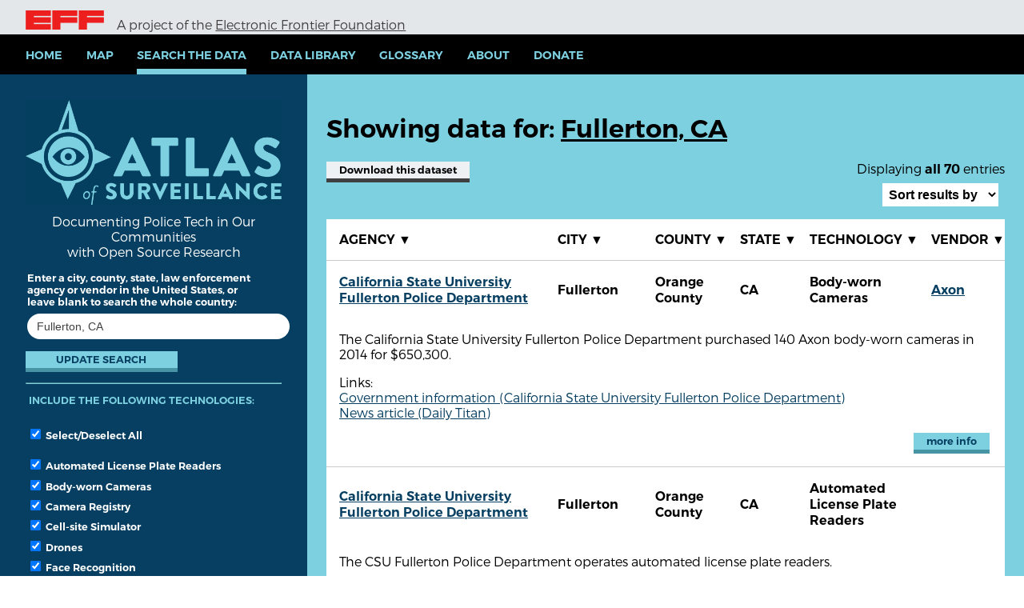

--- FILE ---
content_type: text/html; charset=utf-8
request_url: https://www.atlasofsurveillance.org/search?location=Fullerton%2C+CA
body_size: 223136
content:
<!DOCTYPE html>
<html>
<head>

  <meta charset="utf-8" />
  <meta name="viewport" content="width=device-width, initial-scale=1.0" />

  <link rel="icon" href="/favicon.ico" type="image/x-icon" />

    <link href="https://www.atlasofsurveillance.org/search" rel="alternate" hreflang="en" />

  <link rel="publisher" href="https://www.eff.org/" />

  <meta property="og:url" content="https://www.atlasofsurveillance.org/search?location=Fullerton%2C+CA" /><meta property="og:title" content="Fullerton, CA" /><meta property="og:type" content="website" /><meta property="og:url" content="https://www.atlasofsurveillance.org/search?location=Fullerton%2C+CA" /><meta property="og:image" content="/assets/atlas-og-21b411d21d833fe72e2b9812f9060361671355a325554b3405d9852587c073f6.png" /><meta property="og:image:width" content="1200" /><meta property="og:image:height" content="600" /><meta property="og:description" content="Documenting Police Tech in Our Communities with Open Source Research" /><meta property="twitter:card" content="summary_large_image" /><meta name="twitter:site" content="@eff" /><meta name="twitter:creator" content="@eff" />
  <meta name="sentry-trace" content="79dd02f0427243b5a64c4ebabd308a30-bf110be03fa046ed-1">
<meta name="baggage" content="sentry-trace_id=79dd02f0427243b5a64c4ebabd308a30,sentry-sample_rate=1.0,sentry-sample_rand=0.722959,sentry-sampled=true,sentry-environment=production,sentry-public_key=107c019dac88093bef87f75329b6fb51">

  <title>Fullerton, CA | Atlas of Surveillance</title>

  <meta name="csrf-param" content="authenticity_token" />
<meta name="csrf-token" content="QEWjIScnTV4ua8oZJ2hayMOMndngB7C4y3np8bU_Uss54taxnMrDsOKAp8bnUCU-RwzX56U94FeWDl8k-m7Sbw" />
  

  <link rel="stylesheet" href="/assets/application-96002dbb13a5ce0fc78f889eb07ad096d71e657e7ac14564f01b93749c962afb.css" media="all" />

  
</head>

<body class="entries-section index-action" lang="en">
  <a href="#main-content" class="sr-only">Skip to main content</a>

  
  <div id="branding">
    <ul>
      <li><img src="/assets/eff-monogram-d6391294e160355da18d30ca418bf22be6a022bcf429ada46a5aa6fd81119ddd.png" /></li>
      <li class="logo"><a href="/"><img class="logo" alt="Atlas of Surveillance logo" src="/assets/logo-narrow-c72b0c310f9b60ffbc945fdee2553035ff1881658364a256fad46fe07816d171.png" /></a></li>
      <li class="flex desktop-only">A project of the <a href="https://www.eff.org/">Electronic Frontier Foundation</a></li>
      <li></li>
    </ul>
  </div>

  <button id="hamburger">&#x2630;</button>

  <div id="navigation">
    <a class="mobile-only" href="/atlas"><img class="logo" alt="Atlas of Surveillance logo" src="/assets/logo-narrow-c72b0c310f9b60ffbc945fdee2553035ff1881658364a256fad46fe07816d171.png" /></a>

    <ul>
      <li><a href="/"><span>Home</span></a></li>
      <li><a href="/atlas"><span>Map</span></a></li>
      <li><a class="active" href="/search"><span>Search the Data</span></a></li>

      <li class="no-kiosk"><a href="/data-library"><span>Data Library</span></a></li>

      <li><a href="/glossary"><span>Glossary</span></a></li>

      <li>
        <a href="/about"><span>About</span></a>

        <ul>
          <li><a href="/methodology"><span>Methodology</span></a></li>
          <li class="no-kiosk"><a href="/collaborate"><span>Collaborate</span></a></li>
        </ul>
      </li>
      <li><a href="https://supporters.eff.org/donate/AOS--wn">Donate</a></li>

    </ul>

    <hr class="mobile-only" />

    <div class="mobile-only branding">
      <a href="https://www.eff.org/"><img src="/assets/eff-monogram-d6391294e160355da18d30ca418bf22be6a022bcf429ada46a5aa6fd81119ddd.png" /></a>
      <p>Atlas of Surveillance is a project of the Electronic Frontier Foundation</p>
      <div class="policies">
        <a href="https://www.eff.org/policy">Privacy Policy</a>
        <a href="https://www.eff.org/copyright">CC-by</a>
      </div>
    </div>
  </div>

  <div id="page" tabindex="-1" class="with-side">
      <div id="side">
        <a href="/"><img class="logo" alt="Atlas of Surveillance logo" src="/assets/logo-full-blue-31bae06891de984a2c58e85811c55d55ef0653395578803e145f5d968442ebfe.png" /></a>
        <p class="tagline">Documenting Police Tech in Our Communities<br />with Open Source Research</p>

        <form action="/search" accept-charset="UTF-8" method="get">
  <fieldset class="location-fields ui-front">
    <label for="location">Enter a city, county, state, law enforcement agency or vendor in the United States, or leave blank to search the whole country:</label>
    <input type="text" name="location" id="location" value="Fullerton, CA" data-source="/search-locations" placeholder="e.g. Leicester, MA" autocomplete="off" />
  </fieldset>

  <br />

    <div class="actions">
      <input type="submit" name="" value="Update Search" />
    </div>

  <hr />

  <fieldset>
    <legend>Include the following technologies:</legend>

    <ul class="options">
      <li>
        <label id="select-all">
          <input type="checkbox" checked /> Select/Deselect All
        </label>
      </li>
    
        <li>
          <label>
            <input type="checkbox" name="technologies[automated-license-plate-readers]" id="technologies_automated-license-plate-readers" checked="checked" /> Automated License Plate Readers

          </label>
        </li>
        <li>
          <label>
            <input type="checkbox" name="technologies[body-worn-cameras]" id="technologies_body-worn-cameras" checked="checked" /> Body-worn Cameras

          </label>
        </li>
        <li>
          <label>
            <input type="checkbox" name="technologies[camera-registry]" id="technologies_camera-registry" checked="checked" /> Camera Registry

          </label>
        </li>
        <li>
          <label>
            <input type="checkbox" name="technologies[cell-site-simulator]" id="technologies_cell-site-simulator" checked="checked" /> Cell-site Simulator

          </label>
        </li>
        <li>
          <label>
            <input type="checkbox" name="technologies[drones]" id="technologies_drones" checked="checked" /> Drones

          </label>
        </li>
        <li>
          <label>
            <input type="checkbox" name="technologies[face-recognition]" id="technologies_face-recognition" checked="checked" /> Face Recognition

          </label>
        </li>
        <li>
          <label>
            <input type="checkbox" name="technologies[fusion-center]" id="technologies_fusion-center" checked="checked" /> Fusion Center

          </label>
        </li>
        <li>
          <label>
            <input type="checkbox" name="technologies[gunshot-detection]" id="technologies_gunshot-detection" checked="checked" /> Gunshot Detection

          </label>
        </li>
        <li>
          <label>
            <input type="checkbox" name="technologies[predictive-policing]" id="technologies_predictive-policing" checked="checked" /> Predictive Policing

          </label>
        </li>
        <li>
          <label>
            <input type="checkbox" name="technologies[real-time-crime-center]" id="technologies_real-time-crime-center" checked="checked" /> Real-Time Crime Center

          </label>
        </li>
        <li>
          <label>
            <input type="checkbox" name="technologies[third-party-investigative-platforms]" id="technologies_third-party-investigative-platforms" checked="checked" /> Third-party Investigative Platforms

          </label>
        </li>
        <li>
          <label>
            <input type="checkbox" name="technologies[video-analytics]" id="technologies_video-analytics" checked="checked" /> Video Analytics

          </label>
        </li>
    </ul>
  </fieldset>

  <input type="hidden" name="sort" id="sort" autocomplete="off" />
</form>
      </div>

    <div id="content">
      

  
    <div class="pad results-info">
      <h1>Showing data for: <u>Fullerton, CA</u></h1>

      <a class="gray-button mobile-only download" rel="nofollow" data-method="post" href="https://www.atlasofsurveillance.org/download.csv?location=Fullerton%2C+CA">Download<span class="desktop-only"> this dataset</a>

      <div class="results-options">
        <div class="page-number">Displaying <b>all 70</b> entries</div>

        <form class="sort">
          <select name="sort" id="sort"><option value="">Sort results by</option>
<option value="agency_asc">Agency</option>
<option value="city_asc">City</option>
<option value="county_asc">County</option>
<option value="state_asc">State</option>
<option value="technology_asc">Technology</option>
<option value="vendor_asc">Vendor</option></select>
        </form>

        
      </div>

      <a class="gray-button desktop-only download" rel="nofollow" data-method="post" href="https://www.atlasofsurveillance.org/download.csv?location=Fullerton%2C+CA">Download<span class="desktop-only"> this dataset</a>

      <div style="clear: both"></div>

      
    </div>

    <div class="pad results">
      <table class="results">
        <thead class="desktop-only">
          <tr>
            <th>Agency <a class="sort desktop-only" href="/search?location=Fullerton%2C+CA&amp;sort=agency_asc">&#9660;</a></th>
            <th class="wide-only">City <a class="sort desktop-only" href="/search?location=Fullerton%2C+CA&amp;sort=city_asc">&#9660;</a></th>
            <th class="wide-only">County <a class="sort desktop-only" href="/search?location=Fullerton%2C+CA&amp;sort=county_asc">&#9660;</a></th>
            <th>State <a class="sort desktop-only" href="/search?location=Fullerton%2C+CA&amp;sort=state_asc">&#9660;</a></th>
            <th>Technology <a class="sort desktop-only" href="/search?location=Fullerton%2C+CA&amp;sort=technology_asc">&#9660;</a></th>
            <th>Vendor <a class="sort desktop-only" href="/search?location=Fullerton%2C+CA&amp;sort=vendor_asc">&#9660;</a></th>
          </tr>
        </thead>

        <tbody>
            <tr data-ref="AOS006816" data-ori9="CA0302700BWC" class="desktop-only">
              <td><strong><a href="/search?location=California+State+University+Fullerton+Police+Department%2C+CA">California State University Fullerton Police Department</a></strong></td>
              <td class="wide-only"><strong>Fullerton</strong></td>
              <td class="wide-only"><strong>Orange County</strong></td>
              <td><strong>CA</strong></td>
              <td><strong>Body-worn Cameras</strong></td>
              <td><strong><a href="/search?vendor=Axon">Axon</a></strong></td>
            </tr>
            <tr class="desktop-only">
              <td colspan="6">
                The California State University Fullerton Police Department purchased 140 Axon body-worn cameras in 2014 for $650,300.
  
                  <p class="links">
                    Links:
  
                      <br /><a target="_blank" rel="noopener noreferrer" href="https://police.fullerton.edu/documents/policies/chapter4/4-14%20Body%20Worn%20Cameras.pdf">Government information (California State University Fullerton Police Department)</a>
                      <br /><a target="_blank" rel="noopener noreferrer" href="https://dailytitan.com/2014/09/police-body-cameras-will-benefit-both-officers-and-public/">News article (Daily Titan)</a>
                  </p>

                <div class="actions align-right"><a class="more-info" href="/a/CA0302700BWC">more info</a></div>
              </td>
            </tr>
            <tr class="mobile-only">
              <td colspan="6">
                <strong>Agency:</strong> <a href="/search?agency=California+State+University+Fullerton+Police+Department">California State University Fullerton Police Department</a><br />
                <strong>State:</strong> CA<br />
                <strong>City:</strong> Fullerton<br />
                <strong>County:</strong> Orange County<br />
                <strong>Technology:</strong> Body-worn Cameras<br />
                <strong>Vendor:</strong> <a href="/search?vendor=Axon">Axon</a><br />
                <p>The California State University Fullerton Police Department purchased 140 Axon body-worn cameras in 2014 for $650,300.</p>
  
                  <p class="links">
                    <strong>Links:</strong>

                      <br /><a target="_blank" rel="noopener noreferrer" href="https://police.fullerton.edu/documents/policies/chapter4/4-14%20Body%20Worn%20Cameras.pdf">Government information (California State University Fullerton Police Department)</a>
                      <br /><a target="_blank" rel="noopener noreferrer" href="https://dailytitan.com/2014/09/police-body-cameras-will-benefit-both-officers-and-public/">News article (Daily Titan)</a>
                  </p>

                <div class="actions align-right"><a class="more-info" href="/a/CA0302700BWC">more info</a></div>
              </td>
            </tr>
            <tr data-ref="AOS004201" data-ori9="CA0302700ALPR" class="desktop-only">
              <td><strong><a href="/search?location=California+State+University+Fullerton+Police+Department%2C+CA">California State University Fullerton Police Department</a></strong></td>
              <td class="wide-only"><strong>Fullerton</strong></td>
              <td class="wide-only"><strong>Orange County</strong></td>
              <td><strong>CA</strong></td>
              <td><strong>Automated License Plate Readers</strong></td>
              <td><strong></strong></td>
            </tr>
            <tr class="desktop-only">
              <td colspan="6">
                The CSU Fullerton Police Department operates automated license plate readers.
  
                  <p class="links">
                    Links:
  
                      <br /><a target="_blank" rel="noopener noreferrer" href="https://www.facebook.com/watch/?v=1086966295401696">Social media (CSU Fullerton Police Department&#39;s Facebook page)</a>
                      <br /><a target="_blank" rel="noopener noreferrer" href="https://police.fullerton.edu/documents/csuf-police-department-policy-manual.pdf">Policy (California State University Fullerton Police Department)</a>
                  </p>

                <div class="actions align-right"><a class="more-info" href="/a/CA0302700ALPR">more info</a></div>
              </td>
            </tr>
            <tr class="mobile-only">
              <td colspan="6">
                <strong>Agency:</strong> <a href="/search?agency=California+State+University+Fullerton+Police+Department">California State University Fullerton Police Department</a><br />
                <strong>State:</strong> CA<br />
                <strong>City:</strong> Fullerton<br />
                <strong>County:</strong> Orange County<br />
                <strong>Technology:</strong> Automated License Plate Readers<br />
                <strong>Vendor:</strong> <br />
                <p>The CSU Fullerton Police Department operates automated license plate readers.</p>
  
                  <p class="links">
                    <strong>Links:</strong>

                      <br /><a target="_blank" rel="noopener noreferrer" href="https://www.facebook.com/watch/?v=1086966295401696">Social media (CSU Fullerton Police Department&#39;s Facebook page)</a>
                      <br /><a target="_blank" rel="noopener noreferrer" href="https://police.fullerton.edu/documents/csuf-police-department-policy-manual.pdf">Policy (California State University Fullerton Police Department)</a>
                  </p>

                <div class="actions align-right"><a class="more-info" href="/a/CA0302700ALPR">more info</a></div>
              </td>
            </tr>
            <tr data-ref="AOS004110" data-ori9="CA0300800ALPR" class="desktop-only">
              <td><strong><a href="/search?location=Fullerton+Police+Department%2C+CA">Fullerton Police Department</a></strong></td>
              <td class="wide-only"><strong>Fullerton</strong></td>
              <td class="wide-only"><strong>Orange County</strong></td>
              <td><strong>CA</strong></td>
              <td><strong>Automated License Plate Readers</strong></td>
              <td><strong><a href="/search?vendor=Flock+Safety%2C+Motorola+Solutions">Flock Safety, Motorola Solutions</a></strong></td>
            </tr>
            <tr class="desktop-only">
              <td colspan="6">
                The Fullerton Police Department uses Flock Safety and Motorola Solutions automated license plate reader technology.
  
                  <p class="links">
                    Links:
  
                      <br /><a target="_blank" rel="noopener noreferrer" href="https://www.muckrock.com/foi/fullerton-3223/automated-license-plate-readers-fullerton-police-department-136212/">Public records (Fullerton Police Department)</a>
                      <br /><a target="_blank" rel="noopener noreferrer" href="https://www.MuckRock.com/foi/fullerton-3223/2020-vigilant-data-sharing-information-automated-license-plate-reader-alpr-fullerton-police-department-86987/#files">Public records (MuckRock)</a>
                      <br /><a target="_blank" rel="noopener noreferrer" href="https://www.auditor.ca.gov/reports/2019-118/surveys/fullerton_police_department.html">Audit (California State Auditor)</a>
                  </p>

                <div class="actions align-right"><a class="more-info" href="/a/CA0300800ALPR">more info</a></div>
              </td>
            </tr>
            <tr class="mobile-only">
              <td colspan="6">
                <strong>Agency:</strong> <a href="/search?agency=Fullerton+Police+Department">Fullerton Police Department</a><br />
                <strong>State:</strong> CA<br />
                <strong>City:</strong> Fullerton<br />
                <strong>County:</strong> Orange County<br />
                <strong>Technology:</strong> Automated License Plate Readers<br />
                <strong>Vendor:</strong> <a href="/search?vendor=Flock+Safety%2C+Motorola+Solutions">Flock Safety, Motorola Solutions</a><br />
                <p>The Fullerton Police Department uses Flock Safety and Motorola Solutions automated license plate reader technology.</p>
  
                  <p class="links">
                    <strong>Links:</strong>

                      <br /><a target="_blank" rel="noopener noreferrer" href="https://www.muckrock.com/foi/fullerton-3223/automated-license-plate-readers-fullerton-police-department-136212/">Public records (Fullerton Police Department)</a>
                      <br /><a target="_blank" rel="noopener noreferrer" href="https://www.MuckRock.com/foi/fullerton-3223/2020-vigilant-data-sharing-information-automated-license-plate-reader-alpr-fullerton-police-department-86987/#files">Public records (MuckRock)</a>
                      <br /><a target="_blank" rel="noopener noreferrer" href="https://www.auditor.ca.gov/reports/2019-118/surveys/fullerton_police_department.html">Audit (California State Auditor)</a>
                  </p>

                <div class="actions align-right"><a class="more-info" href="/a/CA0300800ALPR">more info</a></div>
              </td>
            </tr>
            <tr data-ref="AOS003302" data-ori9="CA0300800UAV" class="desktop-only">
              <td><strong><a href="/search?location=Fullerton+Police+Department%2C+CA">Fullerton Police Department</a></strong></td>
              <td class="wide-only"><strong>Fullerton</strong></td>
              <td class="wide-only"><strong>Orange County</strong></td>
              <td><strong>CA</strong></td>
              <td><strong>Drones</strong></td>
              <td><strong><a href="/search?vendor=DJI">DJI</a></strong></td>
            </tr>
            <tr class="desktop-only">
              <td colspan="6">
                The Fullerton Police Department operated drones as of 2024.
  
                  <p class="links">
                    Links:
  
                      <br /><a target="_blank" rel="noopener noreferrer" href="https://fullerton.legistar.com/LegislationDetail.aspx?ID=6632902&amp;GUID=F993C26B-1E00-4D5C-B877-92C5CAC15527">Government information (Fullerton Police Department)</a>
                      <br /><a target="_blank" rel="noopener noreferrer" href="https://web.archive.org/web/20200409010702/https://dronecenter.bard.edu/files/2020/03/CSD-Public-Safety-Drones-3rd-Edition-Web.pdf">Academic report (Center for the Study of the Drone at Bard College)</a>
                  </p>

                <div class="actions align-right"><a class="more-info" href="/a/CA0300800UAV">more info</a></div>
              </td>
            </tr>
            <tr class="mobile-only">
              <td colspan="6">
                <strong>Agency:</strong> <a href="/search?agency=Fullerton+Police+Department">Fullerton Police Department</a><br />
                <strong>State:</strong> CA<br />
                <strong>City:</strong> Fullerton<br />
                <strong>County:</strong> Orange County<br />
                <strong>Technology:</strong> Drones<br />
                <strong>Vendor:</strong> <a href="/search?vendor=DJI">DJI</a><br />
                <p>The Fullerton Police Department operated drones as of 2024.</p>
  
                  <p class="links">
                    <strong>Links:</strong>

                      <br /><a target="_blank" rel="noopener noreferrer" href="https://fullerton.legistar.com/LegislationDetail.aspx?ID=6632902&amp;GUID=F993C26B-1E00-4D5C-B877-92C5CAC15527">Government information (Fullerton Police Department)</a>
                      <br /><a target="_blank" rel="noopener noreferrer" href="https://web.archive.org/web/20200409010702/https://dronecenter.bard.edu/files/2020/03/CSD-Public-Safety-Drones-3rd-Edition-Web.pdf">Academic report (Center for the Study of the Drone at Bard College)</a>
                  </p>

                <div class="actions align-right"><a class="more-info" href="/a/CA0300800UAV">more info</a></div>
              </td>
            </tr>
            <tr data-ref="AOS017904" data-ori9="CA0309700BWC" class="desktop-only">
              <td><strong><a href="/search?location=University+of+California+Irvine+Police+Department%2C+CA">University of California Irvine Police Department</a></strong></td>
              <td class="wide-only"><strong>Irvine</strong></td>
              <td class="wide-only"><strong>Orange County</strong></td>
              <td><strong>CA</strong></td>
              <td><strong>Body-worn Cameras</strong></td>
              <td><strong></strong></td>
            </tr>
            <tr class="desktop-only">
              <td colspan="6">
                The University of California, Irvine Police Department began using body-worn cameras in 2019.
  
                  <p class="links">
                    Links:
  
                      <br /><a target="_blank" rel="noopener noreferrer" href="https://www.facebook.com/UCIrvinePD/posts/to-the-anteater-communitybody-worn-cameras-bwcs-have-become-commonplace-in-polic/2709737202430219/">Social media (University of California, Irvine Police Department Facebook, Body-worn camera announcement)</a>
                      <br /><a target="_blank" rel="noopener noreferrer" href="https://www.police.uci.edu/how-do-i/_img/policy-347_body_worn_audio_video_system_faq.pdf">Policy (University of Irvine Police Department Policy Manual)</a>
                      <br /><a target="_blank" rel="noopener noreferrer" href="https://www.facebook.com/UCIrvinePD/photos/a.465756850161610/4237913432945914">Social media (University of California, Irvine Police Department Facebook)</a>
                  </p>

                <div class="actions align-right"><a class="more-info" href="/a/CA0309700BWC">more info</a></div>
              </td>
            </tr>
            <tr class="mobile-only">
              <td colspan="6">
                <strong>Agency:</strong> <a href="/search?agency=University+of+California+Irvine+Police+Department">University of California Irvine Police Department</a><br />
                <strong>State:</strong> CA<br />
                <strong>City:</strong> Irvine<br />
                <strong>County:</strong> Orange County<br />
                <strong>Technology:</strong> Body-worn Cameras<br />
                <strong>Vendor:</strong> <br />
                <p>The University of California, Irvine Police Department began using body-worn cameras in 2019.</p>
  
                  <p class="links">
                    <strong>Links:</strong>

                      <br /><a target="_blank" rel="noopener noreferrer" href="https://www.facebook.com/UCIrvinePD/posts/to-the-anteater-communitybody-worn-cameras-bwcs-have-become-commonplace-in-polic/2709737202430219/">Social media (University of California, Irvine Police Department Facebook, Body-worn camera announcement)</a>
                      <br /><a target="_blank" rel="noopener noreferrer" href="https://www.police.uci.edu/how-do-i/_img/policy-347_body_worn_audio_video_system_faq.pdf">Policy (University of Irvine Police Department Policy Manual)</a>
                      <br /><a target="_blank" rel="noopener noreferrer" href="https://www.facebook.com/UCIrvinePD/photos/a.465756850161610/4237913432945914">Social media (University of California, Irvine Police Department Facebook)</a>
                  </p>

                <div class="actions align-right"><a class="more-info" href="/a/CA0309700BWC">more info</a></div>
              </td>
            </tr>
            <tr data-ref="AOS016140" data-ori9="CA0300200UAV" class="desktop-only">
              <td><strong><a href="/search?location=Brea+Police+Department%2C+CA">Brea Police Department</a></strong></td>
              <td class="wide-only"><strong>Brea</strong></td>
              <td class="wide-only"><strong>Orange County</strong></td>
              <td><strong>CA</strong></td>
              <td><strong>Drones</strong></td>
              <td><strong></strong></td>
            </tr>
            <tr class="desktop-only">
              <td colspan="6">
                The Brea Police Department launched a drone-as-first responder program in 2024.
  
                  <p class="links">
                    Links:
  
                      <br /><a target="_blank" rel="noopener noreferrer" href="https://www.facebook.com/BreaPD/videos/dfr-program/678989115262204/">Social media (Brea Police Department)</a>
                      <br /><a target="_blank" rel="noopener noreferrer" href="https://www.cityofbrea.gov/DocumentCenter/View/17184/Unmanned-Aerial-System-">Policy (Brea Police Department)</a>
                      <br /><a target="_blank" rel="noopener noreferrer" href="https://www.aerial.motorolasolutions.com/transparency/breapd-ca">Government information (Brea Police Department)</a>
                  </p>

                <div class="actions align-right"><a class="more-info" href="/a/CA0300200UAV">more info</a></div>
              </td>
            </tr>
            <tr class="mobile-only">
              <td colspan="6">
                <strong>Agency:</strong> <a href="/search?agency=Brea+Police+Department">Brea Police Department</a><br />
                <strong>State:</strong> CA<br />
                <strong>City:</strong> Brea<br />
                <strong>County:</strong> Orange County<br />
                <strong>Technology:</strong> Drones<br />
                <strong>Vendor:</strong> <br />
                <p>The Brea Police Department launched a drone-as-first responder program in 2024.</p>
  
                  <p class="links">
                    <strong>Links:</strong>

                      <br /><a target="_blank" rel="noopener noreferrer" href="https://www.facebook.com/BreaPD/videos/dfr-program/678989115262204/">Social media (Brea Police Department)</a>
                      <br /><a target="_blank" rel="noopener noreferrer" href="https://www.cityofbrea.gov/DocumentCenter/View/17184/Unmanned-Aerial-System-">Policy (Brea Police Department)</a>
                      <br /><a target="_blank" rel="noopener noreferrer" href="https://www.aerial.motorolasolutions.com/transparency/breapd-ca">Government information (Brea Police Department)</a>
                  </p>

                <div class="actions align-right"><a class="more-info" href="/a/CA0300200UAV">more info</a></div>
              </td>
            </tr>
            <tr data-ref="AOS016139" data-ori9="CA0300200RTCC" class="desktop-only">
              <td><strong><a href="/search?location=Brea+Police+Department%2C+CA">Brea Police Department</a></strong></td>
              <td class="wide-only"><strong>Brea</strong></td>
              <td class="wide-only"><strong>Orange County</strong></td>
              <td><strong>CA</strong></td>
              <td><strong>Real-Time Crime Center</strong></td>
              <td><strong></strong></td>
            </tr>
            <tr class="desktop-only">
              <td colspan="6">
                The Brea Police Department received approval to build an Integrated Crime Center in 2024.
  
                  <p class="links">
                    Links:
  
                      <br /><a target="_blank" rel="noopener noreferrer" href="https://www.cityofbrea.gov/1618/Integrated-Crime-Center">Government information (Brea Police Department)</a>
                      <br /><a target="_blank" rel="noopener noreferrer" href="https://www.bscc.ca.gov/wp-content/uploads/2025/02/Brea-Police-Department.pdf">Government budget/purchasing (Board of State and Community Corrections)</a>
                  </p>

                <div class="actions align-right"><a class="more-info" href="/a/CA0300200RTCC">more info</a></div>
              </td>
            </tr>
            <tr class="mobile-only">
              <td colspan="6">
                <strong>Agency:</strong> <a href="/search?agency=Brea+Police+Department">Brea Police Department</a><br />
                <strong>State:</strong> CA<br />
                <strong>City:</strong> Brea<br />
                <strong>County:</strong> Orange County<br />
                <strong>Technology:</strong> Real-Time Crime Center<br />
                <strong>Vendor:</strong> <br />
                <p>The Brea Police Department received approval to build an Integrated Crime Center in 2024.</p>
  
                  <p class="links">
                    <strong>Links:</strong>

                      <br /><a target="_blank" rel="noopener noreferrer" href="https://www.cityofbrea.gov/1618/Integrated-Crime-Center">Government information (Brea Police Department)</a>
                      <br /><a target="_blank" rel="noopener noreferrer" href="https://www.bscc.ca.gov/wp-content/uploads/2025/02/Brea-Police-Department.pdf">Government budget/purchasing (Board of State and Community Corrections)</a>
                  </p>

                <div class="actions align-right"><a class="more-info" href="/a/CA0300200RTCC">more info</a></div>
              </td>
            </tr>
            <tr data-ref="AOS015959" data-ori9="CA0300000CSS" class="desktop-only">
              <td><strong><a href="/search?location=Orange+County+Sheriff%27s+Department%2C+CA">Orange County Sheriff&#39;s Department</a></strong></td>
              <td class="wide-only"><strong>Santa Ana</strong></td>
              <td class="wide-only"><strong>Orange County</strong></td>
              <td><strong>CA</strong></td>
              <td><strong>Cell-site Simulator</strong></td>
              <td><strong></strong></td>
            </tr>
            <tr class="desktop-only">
              <td colspan="6">
                The Orange County Sheriff&#39;s Department uses a cell-site simulator.
  
                  <p class="links">
                    Links:
  
                      <br /><a target="_blank" rel="noopener noreferrer" href="https://www.ocsheriff.gov/sites/ocsd/files/2023-06/Policy%20610%20Cellular%20Site%20Simulator%20Usage%20and%20Privacy.pdf">Policy (Orange County Sheriff)</a>
                  </p>

                <div class="actions align-right"><a class="more-info" href="/a/CA0300000CSS">more info</a></div>
              </td>
            </tr>
            <tr class="mobile-only">
              <td colspan="6">
                <strong>Agency:</strong> <a href="/search?agency=Orange+County+Sheriff%27s+Department">Orange County Sheriff&#39;s Department</a><br />
                <strong>State:</strong> CA<br />
                <strong>City:</strong> Santa Ana<br />
                <strong>County:</strong> Orange County<br />
                <strong>Technology:</strong> Cell-site Simulator<br />
                <strong>Vendor:</strong> <br />
                <p>The Orange County Sheriff&#39;s Department uses a cell-site simulator.</p>
  
                  <p class="links">
                    <strong>Links:</strong>

                      <br /><a target="_blank" rel="noopener noreferrer" href="https://www.ocsheriff.gov/sites/ocsd/files/2023-06/Policy%20610%20Cellular%20Site%20Simulator%20Usage%20and%20Privacy.pdf">Policy (Orange County Sheriff)</a>
                  </p>

                <div class="actions align-right"><a class="more-info" href="/a/CA0300000CSS">more info</a></div>
              </td>
            </tr>
            <tr data-ref="AOS015293" data-ori9="CA0300000CR" class="desktop-only">
              <td><strong><a href="/search?location=Orange+County+Sheriff%E2%80%99s+Department%2C+CA">Orange County Sheriff’s Department</a></strong></td>
              <td class="wide-only"><strong>Santa Ana</strong></td>
              <td class="wide-only"><strong>Orange County</strong></td>
              <td><strong>CA</strong></td>
              <td><strong>Camera Registry</strong></td>
              <td><strong><a href="/search?vendor=Axon">Axon</a></strong></td>
            </tr>
            <tr class="desktop-only">
              <td colspan="6">
                The Orange County Sheriff’s Department uses Axon&#39;s Fusus camera registry.
  
                  <p class="links">
                    Links:
  
                      <br /><a target="_blank" rel="noopener noreferrer" href="https://www.goldrushcam.com/sierrasuntimes/index.php/news/california/64206-orange-county-suspects-arrested-in-connection-to-new-year-s-day-burglary-of-over-168-000-in-merchandise">News article (Sierra Sun Times)</a>
                  </p>

                <div class="actions align-right"><a class="more-info" href="/a/CA0300000CR">more info</a></div>
              </td>
            </tr>
            <tr class="mobile-only">
              <td colspan="6">
                <strong>Agency:</strong> <a href="/search?agency=Orange+County+Sheriff%E2%80%99s+Department">Orange County Sheriff’s Department</a><br />
                <strong>State:</strong> CA<br />
                <strong>City:</strong> Santa Ana<br />
                <strong>County:</strong> Orange County<br />
                <strong>Technology:</strong> Camera Registry<br />
                <strong>Vendor:</strong> <a href="/search?vendor=Axon">Axon</a><br />
                <p>The Orange County Sheriff’s Department uses Axon&#39;s Fusus camera registry.</p>
  
                  <p class="links">
                    <strong>Links:</strong>

                      <br /><a target="_blank" rel="noopener noreferrer" href="https://www.goldrushcam.com/sierrasuntimes/index.php/news/california/64206-orange-county-suspects-arrested-in-connection-to-new-year-s-day-burglary-of-over-168-000-in-merchandise">News article (Sierra Sun Times)</a>
                  </p>

                <div class="actions align-right"><a class="more-info" href="/a/CA0300000CR">more info</a></div>
              </td>
            </tr>
            <tr data-ref="AOS015291" data-ori9="CA0301400CR" class="desktop-only">
              <td><strong><a href="/search?location=Newport+Beach+Police+Department%2C+CA">Newport Beach Police Department</a></strong></td>
              <td class="wide-only"><strong>Newport Beach</strong></td>
              <td class="wide-only"><strong>Orange County</strong></td>
              <td><strong>CA</strong></td>
              <td><strong>Camera Registry</strong></td>
              <td><strong><a href="/search?vendor=Axon">Axon</a></strong></td>
            </tr>
            <tr class="desktop-only">
              <td colspan="6">
                The Newport Beach Police Department uses Axon&#39;s Fusus camera registry.
  
                  <p class="links">
                    Links:
  
                      <br /><a target="_blank" rel="noopener noreferrer" href="https://www.newportbeachindy.com/newport-beach-city-manager-update-public-safety-drones-camp-registration/">News article (Newport Beach Independent)</a>
                  </p>

                <div class="actions align-right"><a class="more-info" href="/a/CA0301400CR">more info</a></div>
              </td>
            </tr>
            <tr class="mobile-only">
              <td colspan="6">
                <strong>Agency:</strong> <a href="/search?agency=Newport+Beach+Police+Department">Newport Beach Police Department</a><br />
                <strong>State:</strong> CA<br />
                <strong>City:</strong> Newport Beach<br />
                <strong>County:</strong> Orange County<br />
                <strong>Technology:</strong> Camera Registry<br />
                <strong>Vendor:</strong> <a href="/search?vendor=Axon">Axon</a><br />
                <p>The Newport Beach Police Department uses Axon&#39;s Fusus camera registry.</p>
  
                  <p class="links">
                    <strong>Links:</strong>

                      <br /><a target="_blank" rel="noopener noreferrer" href="https://www.newportbeachindy.com/newport-beach-city-manager-update-public-safety-drones-camp-registration/">News article (Newport Beach Independent)</a>
                  </p>

                <div class="actions align-right"><a class="more-info" href="/a/CA0301400CR">more info</a></div>
              </td>
            </tr>
            <tr data-ref="AOS014781" data-ori9="CA0300300TPIPCT" class="desktop-only">
              <td><strong><a href="/search?location=Buena+Park+Police+Department%2C+CA">Buena Park Police Department</a></strong></td>
              <td class="wide-only"><strong>Buena Park</strong></td>
              <td class="wide-only"><strong>Orange County</strong></td>
              <td><strong>CA</strong></td>
              <td><strong>Third-party Investigative Platforms</strong></td>
              <td><strong><a href="/search?vendor=SoundThinking">SoundThinking</a></strong></td>
            </tr>
            <tr class="desktop-only">
              <td colspan="6">
                The Buena Park Police Department uses SoundThinking&#39;s CrimeTracer investigative platform.
  
                  <p class="links">
                    Links:
  
                      <br /><a target="_blank" rel="noopener noreferrer" href="https://cms4files.revize.com/buenaparkpolice/pressrelease/Buena%20Park%20-%20PD%20Staffing%20Assessment%20Report%20FINAL.pdf">Government information (Buena Park)</a>
                  </p>

                <div class="actions align-right"><a class="more-info" href="/a/CA0300300TPIPCT">more info</a></div>
              </td>
            </tr>
            <tr class="mobile-only">
              <td colspan="6">
                <strong>Agency:</strong> <a href="/search?agency=Buena+Park+Police+Department">Buena Park Police Department</a><br />
                <strong>State:</strong> CA<br />
                <strong>City:</strong> Buena Park<br />
                <strong>County:</strong> Orange County<br />
                <strong>Technology:</strong> Third-party Investigative Platforms<br />
                <strong>Vendor:</strong> <a href="/search?vendor=SoundThinking">SoundThinking</a><br />
                <p>The Buena Park Police Department uses SoundThinking&#39;s CrimeTracer investigative platform.</p>
  
                  <p class="links">
                    <strong>Links:</strong>

                      <br /><a target="_blank" rel="noopener noreferrer" href="https://cms4files.revize.com/buenaparkpolice/pressrelease/Buena%20Park%20-%20PD%20Staffing%20Assessment%20Report%20FINAL.pdf">Government information (Buena Park)</a>
                  </p>

                <div class="actions align-right"><a class="more-info" href="/a/CA0300300TPIPCT">more info</a></div>
              </td>
            </tr>
            <tr data-ref="AOS014780" data-ori9="CA0300300TPIPACC" class="desktop-only">
              <td><strong><a href="/search?location=Buena+Park+Police+Department%2C+CA">Buena Park Police Department</a></strong></td>
              <td class="wide-only"><strong>Buena Park</strong></td>
              <td class="wide-only"><strong>Orange County</strong></td>
              <td><strong>CA</strong></td>
              <td><strong>Third-party Investigative Platforms</strong></td>
              <td><strong><a href="/search?vendor=LexisNexis">LexisNexis</a></strong></td>
            </tr>
            <tr class="desktop-only">
              <td colspan="6">
                The Buena Park Police Department uses LexisNexis&#39; Accurint investigative platform.
  
                  <p class="links">
                    Links:
  
                      <br /><a target="_blank" rel="noopener noreferrer" href="https://cms4files.revize.com/buenaparkpolice/pressrelease/Buena%20Park%20-%20PD%20Staffing%20Assessment%20Report%20FINAL.pdf">Government information (Buena Park)</a>
                  </p>

                <div class="actions align-right"><a class="more-info" href="/a/CA0300300TPIPACC">more info</a></div>
              </td>
            </tr>
            <tr class="mobile-only">
              <td colspan="6">
                <strong>Agency:</strong> <a href="/search?agency=Buena+Park+Police+Department">Buena Park Police Department</a><br />
                <strong>State:</strong> CA<br />
                <strong>City:</strong> Buena Park<br />
                <strong>County:</strong> Orange County<br />
                <strong>Technology:</strong> Third-party Investigative Platforms<br />
                <strong>Vendor:</strong> <a href="/search?vendor=LexisNexis">LexisNexis</a><br />
                <p>The Buena Park Police Department uses LexisNexis&#39; Accurint investigative platform.</p>
  
                  <p class="links">
                    <strong>Links:</strong>

                      <br /><a target="_blank" rel="noopener noreferrer" href="https://cms4files.revize.com/buenaparkpolice/pressrelease/Buena%20Park%20-%20PD%20Staffing%20Assessment%20Report%20FINAL.pdf">Government information (Buena Park)</a>
                  </p>

                <div class="actions align-right"><a class="more-info" href="/a/CA0300300TPIPACC">more info</a></div>
              </td>
            </tr>
            <tr data-ref="AOS013862" data-ori9="CA0300100CR" class="desktop-only">
              <td><strong><a href="/search?location=Anaheim+Police+Department%2C+CA">Anaheim Police Department</a></strong></td>
              <td class="wide-only"><strong>Anaheim</strong></td>
              <td class="wide-only"><strong>Orange County</strong></td>
              <td><strong>CA</strong></td>
              <td><strong>Camera Registry</strong></td>
              <td><strong><a href="/search?vendor=Axon">Axon</a></strong></td>
            </tr>
            <tr class="desktop-only">
              <td colspan="6">
                The Anaheim Police Department began maintaining a community camera registry in 2025.
  
                  <p class="links">
                    Links:
  
                      <br /><a target="_blank" rel="noopener noreferrer" href="https://connectanaheim.org/camera-registration/">Government information (Anaheim Police Department)</a>
                  </p>

                <div class="actions align-right"><a class="more-info" href="/a/CA0300100CR">more info</a></div>
              </td>
            </tr>
            <tr class="mobile-only">
              <td colspan="6">
                <strong>Agency:</strong> <a href="/search?agency=Anaheim+Police+Department">Anaheim Police Department</a><br />
                <strong>State:</strong> CA<br />
                <strong>City:</strong> Anaheim<br />
                <strong>County:</strong> Orange County<br />
                <strong>Technology:</strong> Camera Registry<br />
                <strong>Vendor:</strong> <a href="/search?vendor=Axon">Axon</a><br />
                <p>The Anaheim Police Department began maintaining a community camera registry in 2025.</p>
  
                  <p class="links">
                    <strong>Links:</strong>

                      <br /><a target="_blank" rel="noopener noreferrer" href="https://connectanaheim.org/camera-registration/">Government information (Anaheim Police Department)</a>
                  </p>

                <div class="actions align-right"><a class="more-info" href="/a/CA0300100CR">more info</a></div>
              </td>
            </tr>
            <tr data-ref="AOS013292" data-ori9="CA0302600RTCC" class="desktop-only">
              <td><strong><a href="/search?location=Irvine+Police+Department%2C+CA">Irvine Police Department</a></strong></td>
              <td class="wide-only"><strong>Irvine</strong></td>
              <td class="wide-only"><strong>Orange County</strong></td>
              <td><strong>CA</strong></td>
              <td><strong>Real-Time Crime Center</strong></td>
              <td><strong></strong></td>
            </tr>
            <tr class="desktop-only">
              <td colspan="6">
                The Irvine Police Department received funding from California&#39;s Organized Retail Theft Prevention Grant Program in 2023 for a Real Time Crime Center.
  
                  <p class="links">
                    Links:
  
                      <br /><a target="_blank" rel="noopener noreferrer" href="https://www.bscc.ca.gov/wp-content/uploads/E-3-ORT-Prevention-Summaries.pdf">Government information (California Board of State and Community Corrections)</a>
                      <br /><a target="_blank" rel="noopener noreferrer" href="https://web.archive.org/web/20240326192314/https://www.bscc.ca.gov/organized-retail-theft-grant-program/">https://web.archive.org/web/20240326192314/https://www.bscc.ca.gov/organized-retail-theft-grant-program/</a>
                  </p>

                <div class="actions align-right"><a class="more-info" href="/a/CA0302600RTCC">more info</a></div>
              </td>
            </tr>
            <tr class="mobile-only">
              <td colspan="6">
                <strong>Agency:</strong> <a href="/search?agency=Irvine+Police+Department">Irvine Police Department</a><br />
                <strong>State:</strong> CA<br />
                <strong>City:</strong> Irvine<br />
                <strong>County:</strong> Orange County<br />
                <strong>Technology:</strong> Real-Time Crime Center<br />
                <strong>Vendor:</strong> <br />
                <p>The Irvine Police Department received funding from California&#39;s Organized Retail Theft Prevention Grant Program in 2023 for a Real Time Crime Center.</p>
  
                  <p class="links">
                    <strong>Links:</strong>

                      <br /><a target="_blank" rel="noopener noreferrer" href="https://www.bscc.ca.gov/wp-content/uploads/E-3-ORT-Prevention-Summaries.pdf">Government information (California Board of State and Community Corrections)</a>
                      <br /><a target="_blank" rel="noopener noreferrer" href="https://web.archive.org/web/20240326192314/https://www.bscc.ca.gov/organized-retail-theft-grant-program/">https://web.archive.org/web/20240326192314/https://www.bscc.ca.gov/organized-retail-theft-grant-program/</a>
                  </p>

                <div class="actions align-right"><a class="more-info" href="/a/CA0302600RTCC">more info</a></div>
              </td>
            </tr>
            <tr data-ref="AOS013251" data-ori9="CA0302000TPIPCT" class="desktop-only">
              <td><strong><a href="/search?location=Seal+Beach+Police+Department%2C+CA">Seal Beach Police Department</a></strong></td>
              <td class="wide-only"><strong>Seal Beach</strong></td>
              <td class="wide-only"><strong>Orange County</strong></td>
              <td><strong>CA</strong></td>
              <td><strong>Third-party Investigative Platforms</strong></td>
              <td><strong><a href="/search?vendor=SoundThinking">SoundThinking</a></strong></td>
            </tr>
            <tr class="desktop-only">
              <td colspan="6">
                The Seal Beach Police Department uses SoundThinking&#39;s CrimeTracer investigative platform.
  
                  <p class="links">
                    Links:
  
                      <br /><a target="_blank" rel="noopener noreferrer" href="https://www.soundthinking.com/crimetracer-customer-testimonials/">Vendor information (SoundThinking)</a>
                  </p>

                <div class="actions align-right"><a class="more-info" href="/a/CA0302000TPIPCT">more info</a></div>
              </td>
            </tr>
            <tr class="mobile-only">
              <td colspan="6">
                <strong>Agency:</strong> <a href="/search?agency=Seal+Beach+Police+Department">Seal Beach Police Department</a><br />
                <strong>State:</strong> CA<br />
                <strong>City:</strong> Seal Beach<br />
                <strong>County:</strong> Orange County<br />
                <strong>Technology:</strong> Third-party Investigative Platforms<br />
                <strong>Vendor:</strong> <a href="/search?vendor=SoundThinking">SoundThinking</a><br />
                <p>The Seal Beach Police Department uses SoundThinking&#39;s CrimeTracer investigative platform.</p>
  
                  <p class="links">
                    <strong>Links:</strong>

                      <br /><a target="_blank" rel="noopener noreferrer" href="https://www.soundthinking.com/crimetracer-customer-testimonials/">Vendor information (SoundThinking)</a>
                  </p>

                <div class="actions align-right"><a class="more-info" href="/a/CA0302000TPIPCT">more info</a></div>
              </td>
            </tr>
            <tr data-ref="AOS013248" data-ori9="CA0300000TPIPCT" class="desktop-only">
              <td><strong><a href="/search?location=Orange+County+Sheriff%27s+Department%2C+CA">Orange County Sheriff&#39;s Department</a></strong></td>
              <td class="wide-only"><strong>Santa Ana</strong></td>
              <td class="wide-only"><strong>Orange County</strong></td>
              <td><strong>CA</strong></td>
              <td><strong>Third-party Investigative Platforms</strong></td>
              <td><strong><a href="/search?vendor=SoundThinking">SoundThinking</a></strong></td>
            </tr>
            <tr class="desktop-only">
              <td colspan="6">
                The Orange County Sheriff&#39;s Office has used Coplink X, which has been renamed CrimeTracer.
  
                  <p class="links">
                    Links:
  
                      <br /><a target="_blank" rel="noopener noreferrer" href="https://www.soundthinking.com/crimetracer-customer-testimonials/">Vendor information (SoundThinking)</a>
                  </p>

                <div class="actions align-right"><a class="more-info" href="/a/CA0300000TPIPCT">more info</a></div>
              </td>
            </tr>
            <tr class="mobile-only">
              <td colspan="6">
                <strong>Agency:</strong> <a href="/search?agency=Orange+County+Sheriff%27s+Department">Orange County Sheriff&#39;s Department</a><br />
                <strong>State:</strong> CA<br />
                <strong>City:</strong> Santa Ana<br />
                <strong>County:</strong> Orange County<br />
                <strong>Technology:</strong> Third-party Investigative Platforms<br />
                <strong>Vendor:</strong> <a href="/search?vendor=SoundThinking">SoundThinking</a><br />
                <p>The Orange County Sheriff&#39;s Office has used Coplink X, which has been renamed CrimeTracer.</p>
  
                  <p class="links">
                    <strong>Links:</strong>

                      <br /><a target="_blank" rel="noopener noreferrer" href="https://www.soundthinking.com/crimetracer-customer-testimonials/">Vendor information (SoundThinking)</a>
                  </p>

                <div class="actions align-right"><a class="more-info" href="/a/CA0300000TPIPCT">more info</a></div>
              </td>
            </tr>
            <tr data-ref="AOS013239" data-ori9="CA0300500TPIPCT" class="desktop-only">
              <td><strong><a href="/search?location=Cypress+Police+Department%2C+CA">Cypress Police Department</a></strong></td>
              <td class="wide-only"><strong>Cypress</strong></td>
              <td class="wide-only"><strong>Orange County</strong></td>
              <td><strong>CA</strong></td>
              <td><strong>Third-party Investigative Platforms</strong></td>
              <td><strong><a href="/search?vendor=SoundThinking">SoundThinking</a></strong></td>
            </tr>
            <tr class="desktop-only">
              <td colspan="6">
                The Cypress Police Department has endorsed CopLinkx, which has since been renamed CrimeTracer.
  
                  <p class="links">
                    Links:
  
                      <br /><a target="_blank" rel="noopener noreferrer" href="https://www.soundthinking.com/crimetracer-customer-testimonials/">Vendor information (SoundThinking)</a>
                  </p>

                <div class="actions align-right"><a class="more-info" href="/a/CA0300500TPIPCT">more info</a></div>
              </td>
            </tr>
            <tr class="mobile-only">
              <td colspan="6">
                <strong>Agency:</strong> <a href="/search?agency=Cypress+Police+Department">Cypress Police Department</a><br />
                <strong>State:</strong> CA<br />
                <strong>City:</strong> Cypress<br />
                <strong>County:</strong> Orange County<br />
                <strong>Technology:</strong> Third-party Investigative Platforms<br />
                <strong>Vendor:</strong> <a href="/search?vendor=SoundThinking">SoundThinking</a><br />
                <p>The Cypress Police Department has endorsed CopLinkx, which has since been renamed CrimeTracer.</p>
  
                  <p class="links">
                    <strong>Links:</strong>

                      <br /><a target="_blank" rel="noopener noreferrer" href="https://www.soundthinking.com/crimetracer-customer-testimonials/">Vendor information (SoundThinking)</a>
                  </p>

                <div class="actions align-right"><a class="more-info" href="/a/CA0300500TPIPCT">more info</a></div>
              </td>
            </tr>
            <tr data-ref="AOS013235" data-ori9="CA0300100TPIPCT" class="desktop-only">
              <td><strong><a href="/search?location=Anaheim+Police+Department%2C+CA">Anaheim Police Department</a></strong></td>
              <td class="wide-only"><strong>Anaheim</strong></td>
              <td class="wide-only"><strong>Orange County</strong></td>
              <td><strong>CA</strong></td>
              <td><strong>Third-party Investigative Platforms</strong></td>
              <td><strong><a href="/search?vendor=SoundThinking">SoundThinking</a></strong></td>
            </tr>
            <tr class="desktop-only">
              <td colspan="6">
                The Anaheim Police Department uses SoundThinking&#39;s CrimeTracer investigative platform (formerly known as CoplinkX).
  
                  <p class="links">
                    Links:
  
                      <br /><a target="_blank" rel="noopener noreferrer" href="https://www.soundthinking.com/crimetracer-customer-testimonials/">Vendor information (SoundThinking)</a>
                  </p>

                <div class="actions align-right"><a class="more-info" href="/a/CA0300100TPIPCT">more info</a></div>
              </td>
            </tr>
            <tr class="mobile-only">
              <td colspan="6">
                <strong>Agency:</strong> <a href="/search?agency=Anaheim+Police+Department">Anaheim Police Department</a><br />
                <strong>State:</strong> CA<br />
                <strong>City:</strong> Anaheim<br />
                <strong>County:</strong> Orange County<br />
                <strong>Technology:</strong> Third-party Investigative Platforms<br />
                <strong>Vendor:</strong> <a href="/search?vendor=SoundThinking">SoundThinking</a><br />
                <p>The Anaheim Police Department uses SoundThinking&#39;s CrimeTracer investigative platform (formerly known as CoplinkX).</p>
  
                  <p class="links">
                    <strong>Links:</strong>

                      <br /><a target="_blank" rel="noopener noreferrer" href="https://www.soundthinking.com/crimetracer-customer-testimonials/">Vendor information (SoundThinking)</a>
                  </p>

                <div class="actions align-right"><a class="more-info" href="/a/CA0300100TPIPCT">more info</a></div>
              </td>
            </tr>
            <tr data-ref="AOS013233" data-ori9="CA0301900TPIPACC" class="desktop-only">
              <td><strong><a href="/search?location=Santa+Ana+Police+Department%2C+CA">Santa Ana Police Department</a></strong></td>
              <td class="wide-only"><strong>Santa Ana</strong></td>
              <td class="wide-only"><strong>Orange County</strong></td>
              <td><strong>CA</strong></td>
              <td><strong>Third-party Investigative Platforms</strong></td>
              <td><strong><a href="/search?vendor=LexisNexis+Risk+Solutions">LexisNexis Risk Solutions</a></strong></td>
            </tr>
            <tr class="desktop-only">
              <td colspan="6">
                The Santa Ana Police Department uses the LexisNexis Accurint for Law Enforcement investigative platform.
  
                  <p class="links">
                    Links:
  
                      <br /><a target="_blank" rel="noopener noreferrer" href="https://publicdocs.santa-ana.org/WebLink/1/doc/135711/Page1.aspx">Vendor information (LexisNexis)</a>
                  </p>

                <div class="actions align-right"><a class="more-info" href="/a/CA0301900TPIPACC">more info</a></div>
              </td>
            </tr>
            <tr class="mobile-only">
              <td colspan="6">
                <strong>Agency:</strong> <a href="/search?agency=Santa+Ana+Police+Department">Santa Ana Police Department</a><br />
                <strong>State:</strong> CA<br />
                <strong>City:</strong> Santa Ana<br />
                <strong>County:</strong> Orange County<br />
                <strong>Technology:</strong> Third-party Investigative Platforms<br />
                <strong>Vendor:</strong> <a href="/search?vendor=LexisNexis+Risk+Solutions">LexisNexis Risk Solutions</a><br />
                <p>The Santa Ana Police Department uses the LexisNexis Accurint for Law Enforcement investigative platform.</p>
  
                  <p class="links">
                    <strong>Links:</strong>

                      <br /><a target="_blank" rel="noopener noreferrer" href="https://publicdocs.santa-ana.org/WebLink/1/doc/135711/Page1.aspx">Vendor information (LexisNexis)</a>
                  </p>

                <div class="actions align-right"><a class="more-info" href="/a/CA0301900TPIPACC">more info</a></div>
              </td>
            </tr>
            <tr data-ref="AOS008851" data-ori9="CA0300300BWC" class="desktop-only">
              <td><strong><a href="/search?location=Buena+Park+Police+Department%2C+CA">Buena Park Police Department</a></strong></td>
              <td class="wide-only"><strong>Buena Park</strong></td>
              <td class="wide-only"><strong>Orange County</strong></td>
              <td><strong>CA</strong></td>
              <td><strong>Body-worn Cameras</strong></td>
              <td><strong></strong></td>
            </tr>
            <tr class="desktop-only">
              <td colspan="6">
                The Buena Park Police Department acquired approximately 70 body-worn cameras purchased by the Buena Park City Council.
  
                  <p class="links">
                    Links:
  
                      <br /><a target="_blank" rel="noopener noreferrer" href="https://www.ocregister.com/2017/08/23/buena-park-joins-groundswell-of-officers-wearing-body-cameras/#:~:text=BUENA%20PARK%20%E2%80%93%20Officers%20have%20begun,across%20Orange%20County%20and%20elsewhere.&amp;text=Buena%20Park%20officers%20won&#39;t,1.">News article (The Orange County Register)</a>
                      <br /><a target="_blank" rel="noopener noreferrer" href="https://www.ocregister.com/2015/04/02/buena-park-officers-could-be-next-to-wear-body-cameras/">News article (Orange County Register)</a>
                  </p>

                <div class="actions align-right"><a class="more-info" href="/a/CA0300300BWC">more info</a></div>
              </td>
            </tr>
            <tr class="mobile-only">
              <td colspan="6">
                <strong>Agency:</strong> <a href="/search?agency=Buena+Park+Police+Department">Buena Park Police Department</a><br />
                <strong>State:</strong> CA<br />
                <strong>City:</strong> Buena Park<br />
                <strong>County:</strong> Orange County<br />
                <strong>Technology:</strong> Body-worn Cameras<br />
                <strong>Vendor:</strong> <br />
                <p>The Buena Park Police Department acquired approximately 70 body-worn cameras purchased by the Buena Park City Council.</p>
  
                  <p class="links">
                    <strong>Links:</strong>

                      <br /><a target="_blank" rel="noopener noreferrer" href="https://www.ocregister.com/2017/08/23/buena-park-joins-groundswell-of-officers-wearing-body-cameras/#:~:text=BUENA%20PARK%20%E2%80%93%20Officers%20have%20begun,across%20Orange%20County%20and%20elsewhere.&amp;text=Buena%20Park%20officers%20won&#39;t,1.">News article (The Orange County Register)</a>
                      <br /><a target="_blank" rel="noopener noreferrer" href="https://www.ocregister.com/2015/04/02/buena-park-officers-could-be-next-to-wear-body-cameras/">News article (Orange County Register)</a>
                  </p>

                <div class="actions align-right"><a class="more-info" href="/a/CA0300300BWC">more info</a></div>
              </td>
            </tr>
            <tr data-ref="AOS008848" data-ori9="CA0301500FRT" class="desktop-only">
              <td><strong><a href="/search?location=Orange+Police+Department%2C+CA">Orange Police Department</a></strong></td>
              <td class="wide-only"><strong>Orange</strong></td>
              <td class="wide-only"><strong>Orange County</strong></td>
              <td><strong>CA</strong></td>
              <td><strong>Face Recognition</strong></td>
              <td><strong></strong></td>
            </tr>
            <tr class="desktop-only">
              <td colspan="6">
                The Orange Police Department uses an automated facial recognition (AFR) system.
  
                  <p class="links">
                    Links:
  
                      <br /><a target="_blank" rel="noopener noreferrer" href="https://citydocs.cityoforange.org/OrangePD/edoc/67203/Automated%20Facial%20Recognition%20Presentation.pdf?dbid=0&amp;repo=OrangePD">Government information (Orange Police Department)</a>
                      <br /><a target="_blank" rel="noopener noreferrer" href="https://citydocs.cityoforange.org/OrangePD/edoc/69633/Orange%20Police%20Department%20Policy%20Manual.pdf?dbid=0&amp;repo=OrangePD">Policy (Orange Police Department)</a>
                  </p>

                <div class="actions align-right"><a class="more-info" href="/a/CA0301500FRT">more info</a></div>
              </td>
            </tr>
            <tr class="mobile-only">
              <td colspan="6">
                <strong>Agency:</strong> <a href="/search?agency=Orange+Police+Department">Orange Police Department</a><br />
                <strong>State:</strong> CA<br />
                <strong>City:</strong> Orange<br />
                <strong>County:</strong> Orange County<br />
                <strong>Technology:</strong> Face Recognition<br />
                <strong>Vendor:</strong> <br />
                <p>The Orange Police Department uses an automated facial recognition (AFR) system.</p>
  
                  <p class="links">
                    <strong>Links:</strong>

                      <br /><a target="_blank" rel="noopener noreferrer" href="https://citydocs.cityoforange.org/OrangePD/edoc/67203/Automated%20Facial%20Recognition%20Presentation.pdf?dbid=0&amp;repo=OrangePD">Government information (Orange Police Department)</a>
                      <br /><a target="_blank" rel="noopener noreferrer" href="https://citydocs.cityoforange.org/OrangePD/edoc/69633/Orange%20Police%20Department%20Policy%20Manual.pdf?dbid=0&amp;repo=OrangePD">Policy (Orange Police Department)</a>
                  </p>

                <div class="actions align-right"><a class="more-info" href="/a/CA0301500FRT">more info</a></div>
              </td>
            </tr>
            <tr data-ref="AOS008733" data-ori9="XX0000830ALPR" class="desktop-only">
              <td><strong><a href="/search?location=Stanton+Public+Safety+Services+Department%2C+CA">Stanton Public Safety Services Department</a></strong></td>
              <td class="wide-only"><strong>Stanton</strong></td>
              <td class="wide-only"><strong>Orange County</strong></td>
              <td><strong>CA</strong></td>
              <td><strong>Automated License Plate Readers</strong></td>
              <td><strong><a href="/search?vendor=Flock+Safety">Flock Safety</a></strong></td>
            </tr>
            <tr class="desktop-only">
              <td colspan="6">
                The City of Stanton leased eight Flock Safety automated license plate readers in 2020. The cameras placed at Beach Boulevard and Katella Avenue.
  
                  <p class="links">
                    Links:
  
                      <br /><a target="_blank" rel="noopener noreferrer" href="https://www.ci.stanton.ca.us/Portals/0/Documents/Agenda%20and%20Minutes/Agendas%20-%20City%20Council/2020/City%20Council%20Agenda%20for%2002-25-2020%20(Joint).pdf?ver=2020-02-21-021407-797&amp;timestamp=1582251177573">Meeting documents (Stanton City Council)</a>
                  </p>

                <div class="actions align-right"><a class="more-info" href="/a/XX0000830ALPR">more info</a></div>
              </td>
            </tr>
            <tr class="mobile-only">
              <td colspan="6">
                <strong>Agency:</strong> <a href="/search?agency=Stanton+Public+Safety+Services+Department">Stanton Public Safety Services Department</a><br />
                <strong>State:</strong> CA<br />
                <strong>City:</strong> Stanton<br />
                <strong>County:</strong> Orange County<br />
                <strong>Technology:</strong> Automated License Plate Readers<br />
                <strong>Vendor:</strong> <a href="/search?vendor=Flock+Safety">Flock Safety</a><br />
                <p>The City of Stanton leased eight Flock Safety automated license plate readers in 2020. The cameras placed at Beach Boulevard and Katella Avenue.</p>
  
                  <p class="links">
                    <strong>Links:</strong>

                      <br /><a target="_blank" rel="noopener noreferrer" href="https://www.ci.stanton.ca.us/Portals/0/Documents/Agenda%20and%20Minutes/Agendas%20-%20City%20Council/2020/City%20Council%20Agenda%20for%2002-25-2020%20(Joint).pdf?ver=2020-02-21-021407-797&amp;timestamp=1582251177573">Meeting documents (Stanton City Council)</a>
                  </p>

                <div class="actions align-right"><a class="more-info" href="/a/XX0000830ALPR">more info</a></div>
              </td>
            </tr>
            <tr data-ref="AOS008011" data-ori9="XX0000832ALPR" class="desktop-only">
              <td><strong><a href="/search?location=Lake+Forest+Police+Department%2C+CA">Lake Forest Police Department</a></strong></td>
              <td class="wide-only"><strong>Lake Forest</strong></td>
              <td class="wide-only"><strong>Orange County</strong></td>
              <td><strong>CA</strong></td>
              <td><strong>Automated License Plate Readers</strong></td>
              <td><strong><a href="/search?vendor=Flock+Safety">Flock Safety</a></strong></td>
            </tr>
            <tr class="desktop-only">
              <td colspan="6">
                The Lake Forest Police Department purchased 10 Flock Safety automated license plate readers in 2020.
  
                  <p class="links">
                    Links:
  
                      <br /><a target="_blank" rel="noopener noreferrer" href="https://lakeforest.primegov.com/meeting/document/956.pdf?name=City%20Council%20Staff%20Report">Government budget/purchasing (City of Lake Forest)</a>
                      <br /><a target="_blank" rel="noopener noreferrer" href="https://local.nixle.com/alert/8380604/">Meeting documents (Lake Forest Police Department)</a>
                  </p>

                <div class="actions align-right"><a class="more-info" href="/a/XX0000832ALPR">more info</a></div>
              </td>
            </tr>
            <tr class="mobile-only">
              <td colspan="6">
                <strong>Agency:</strong> <a href="/search?agency=Lake+Forest+Police+Department">Lake Forest Police Department</a><br />
                <strong>State:</strong> CA<br />
                <strong>City:</strong> Lake Forest<br />
                <strong>County:</strong> Orange County<br />
                <strong>Technology:</strong> Automated License Plate Readers<br />
                <strong>Vendor:</strong> <a href="/search?vendor=Flock+Safety">Flock Safety</a><br />
                <p>The Lake Forest Police Department purchased 10 Flock Safety automated license plate readers in 2020.</p>
  
                  <p class="links">
                    <strong>Links:</strong>

                      <br /><a target="_blank" rel="noopener noreferrer" href="https://lakeforest.primegov.com/meeting/document/956.pdf?name=City%20Council%20Staff%20Report">Government budget/purchasing (City of Lake Forest)</a>
                      <br /><a target="_blank" rel="noopener noreferrer" href="https://local.nixle.com/alert/8380604/">Meeting documents (Lake Forest Police Department)</a>
                  </p>

                <div class="actions align-right"><a class="more-info" href="/a/XX0000832ALPR">more info</a></div>
              </td>
            </tr>
            <tr data-ref="AOS007845" data-ori9="CA0309700ALPR" class="desktop-only">
              <td><strong><a href="/search?location=University+of+California+Irvine+Police+Department%2C+CA">University of California Irvine Police Department</a></strong></td>
              <td class="wide-only"><strong>Irvine</strong></td>
              <td class="wide-only"><strong>Orange County</strong></td>
              <td><strong>CA</strong></td>
              <td><strong>Automated License Plate Readers</strong></td>
              <td><strong></strong></td>
            </tr>
            <tr class="desktop-only">
              <td colspan="6">
                The University of California Irvine Police Department uses automated license plate readers.
  
                  <p class="links">
                    Links:
  
                      <br /><a target="_blank" rel="noopener noreferrer" href="https://www.police.uci.edu/how-do-i/_img/automated_license_plate_readers">University information (University of California, Irvine Police Department)</a>
                  </p>

                <div class="actions align-right"><a class="more-info" href="/a/CA0309700ALPR">more info</a></div>
              </td>
            </tr>
            <tr class="mobile-only">
              <td colspan="6">
                <strong>Agency:</strong> <a href="/search?agency=University+of+California+Irvine+Police+Department">University of California Irvine Police Department</a><br />
                <strong>State:</strong> CA<br />
                <strong>City:</strong> Irvine<br />
                <strong>County:</strong> Orange County<br />
                <strong>Technology:</strong> Automated License Plate Readers<br />
                <strong>Vendor:</strong> <br />
                <p>The University of California Irvine Police Department uses automated license plate readers.</p>
  
                  <p class="links">
                    <strong>Links:</strong>

                      <br /><a target="_blank" rel="noopener noreferrer" href="https://www.police.uci.edu/how-do-i/_img/automated_license_plate_readers">University information (University of California, Irvine Police Department)</a>
                  </p>

                <div class="actions align-right"><a class="more-info" href="/a/CA0309700ALPR">more info</a></div>
              </td>
            </tr>
            <tr data-ref="AOS007687" data-ori9="CA0300100FRT" class="desktop-only">
              <td><strong><a href="/search?location=Anaheim+Police+Department%2C+CA">Anaheim Police Department</a></strong></td>
              <td class="wide-only"><strong>Anaheim</strong></td>
              <td class="wide-only"><strong>Orange County</strong></td>
              <td><strong>CA</strong></td>
              <td><strong>Face Recognition</strong></td>
              <td><strong><a href="/search?vendor=Veritone">Veritone</a></strong></td>
            </tr>
            <tr class="desktop-only">
              <td colspan="6">
                The Anaheim Police Department began testing Veritone face recognition technology in 2018 and was formally approved to use the technology in 2020.
  
                  <p class="links">
                    Links:
  
                      <br /><a target="_blank" rel="noopener noreferrer" href="https://www.govtech.com/public-safety/Anaheim-Calif-Police-to-Use-Facial-Recognition-Tech.html">News article (GovTech)</a>
                      <br /><a target="_blank" rel="noopener noreferrer" href="https://vimeo.com/301944924">Vendor information (Veritone)</a>
                      <br /><a target="_blank" rel="noopener noreferrer" href="https://voiceofoc.org/2020/05/anaheim-police-to-go-after-criminals-with-facial-recognition-software/">News article (Voice of OC)</a>
                  </p>

                <div class="actions align-right"><a class="more-info" href="/a/CA0300100FRT">more info</a></div>
              </td>
            </tr>
            <tr class="mobile-only">
              <td colspan="6">
                <strong>Agency:</strong> <a href="/search?agency=Anaheim+Police+Department">Anaheim Police Department</a><br />
                <strong>State:</strong> CA<br />
                <strong>City:</strong> Anaheim<br />
                <strong>County:</strong> Orange County<br />
                <strong>Technology:</strong> Face Recognition<br />
                <strong>Vendor:</strong> <a href="/search?vendor=Veritone">Veritone</a><br />
                <p>The Anaheim Police Department began testing Veritone face recognition technology in 2018 and was formally approved to use the technology in 2020.</p>
  
                  <p class="links">
                    <strong>Links:</strong>

                      <br /><a target="_blank" rel="noopener noreferrer" href="https://www.govtech.com/public-safety/Anaheim-Calif-Police-to-Use-Facial-Recognition-Tech.html">News article (GovTech)</a>
                      <br /><a target="_blank" rel="noopener noreferrer" href="https://vimeo.com/301944924">Vendor information (Veritone)</a>
                      <br /><a target="_blank" rel="noopener noreferrer" href="https://voiceofoc.org/2020/05/anaheim-police-to-go-after-criminals-with-facial-recognition-software/">News article (Voice of OC)</a>
                  </p>

                <div class="actions align-right"><a class="more-info" href="/a/CA0300100FRT">more info</a></div>
              </td>
            </tr>
            <tr data-ref="AOS006833" data-ori9="CA0300900BWC" class="desktop-only">
              <td><strong><a href="/search?location=Garden+Grove+Police+Department%2C+CA">Garden Grove Police Department</a></strong></td>
              <td class="wide-only"><strong>Garden Grove</strong></td>
              <td class="wide-only"><strong>Orange County</strong></td>
              <td><strong>CA</strong></td>
              <td><strong>Body-worn Cameras</strong></td>
              <td><strong><a href="/search?vendor=WatchGuard">WatchGuard</a></strong></td>
            </tr>
            <tr class="desktop-only">
              <td colspan="6">
                The Garden Grove Police Department purchased WatchGuard body-worn cameras in 2018.
  
                  <p class="links">
                    Links:
  
                      <br /><a target="_blank" rel="noopener noreferrer" href="https://watchguardvideo.com/news/garden-grove-pd-officers-begin-using-watchguard-integrated-body-cameras">Press release (WatchGuard)</a>
                  </p>

                <div class="actions align-right"><a class="more-info" href="/a/CA0300900BWC">more info</a></div>
              </td>
            </tr>
            <tr class="mobile-only">
              <td colspan="6">
                <strong>Agency:</strong> <a href="/search?agency=Garden+Grove+Police+Department">Garden Grove Police Department</a><br />
                <strong>State:</strong> CA<br />
                <strong>City:</strong> Garden Grove<br />
                <strong>County:</strong> Orange County<br />
                <strong>Technology:</strong> Body-worn Cameras<br />
                <strong>Vendor:</strong> <a href="/search?vendor=WatchGuard">WatchGuard</a><br />
                <p>The Garden Grove Police Department purchased WatchGuard body-worn cameras in 2018.</p>
  
                  <p class="links">
                    <strong>Links:</strong>

                      <br /><a target="_blank" rel="noopener noreferrer" href="https://watchguardvideo.com/news/garden-grove-pd-officers-begin-using-watchguard-integrated-body-cameras">Press release (WatchGuard)</a>
                  </p>

                <div class="actions align-right"><a class="more-info" href="/a/CA0300900BWC">more info</a></div>
              </td>
            </tr>
            <tr data-ref="AOS006802" data-ori9="CA0302400BWC" class="desktop-only">
              <td><strong><a href="/search?location=Westminster+Police+Department%2C+CA">Westminster Police Department</a></strong></td>
              <td class="wide-only"><strong>Westminster</strong></td>
              <td class="wide-only"><strong>Orange County</strong></td>
              <td><strong>CA</strong></td>
              <td><strong>Body-worn Cameras</strong></td>
              <td><strong><a href="/search?vendor=Axon">Axon</a></strong></td>
            </tr>
            <tr class="desktop-only">
              <td colspan="6">
                The Westminster Police Department equipped all of its patrol officers and detectives with Axon body-worn cameras in 2019.
  
                  <p class="links">
                    Links:
  
                      <br /><a target="_blank" rel="noopener noreferrer" href="https://behindthebadge.com/westminster-police-department-rolls-out-body-cams-to-patrol-officers-and-detectives/">News article (Behind the Badge)</a>
                  </p>

                <div class="actions align-right"><a class="more-info" href="/a/CA0302400BWC">more info</a></div>
              </td>
            </tr>
            <tr class="mobile-only">
              <td colspan="6">
                <strong>Agency:</strong> <a href="/search?agency=Westminster+Police+Department">Westminster Police Department</a><br />
                <strong>State:</strong> CA<br />
                <strong>City:</strong> Westminster<br />
                <strong>County:</strong> Orange County<br />
                <strong>Technology:</strong> Body-worn Cameras<br />
                <strong>Vendor:</strong> <a href="/search?vendor=Axon">Axon</a><br />
                <p>The Westminster Police Department equipped all of its patrol officers and detectives with Axon body-worn cameras in 2019.</p>
  
                  <p class="links">
                    <strong>Links:</strong>

                      <br /><a target="_blank" rel="noopener noreferrer" href="https://behindthebadge.com/westminster-police-department-rolls-out-body-cams-to-patrol-officers-and-detectives/">News article (Behind the Badge)</a>
                  </p>

                <div class="actions align-right"><a class="more-info" href="/a/CA0302400BWC">more info</a></div>
              </td>
            </tr>
            <tr data-ref="AOS004886" data-ori9="CA0301000CR" class="desktop-only">
              <td><strong><a href="/search?location=Huntington+Beach+Police+Department%2C+CA">Huntington Beach Police Department</a></strong></td>
              <td class="wide-only"><strong>Huntington Beach</strong></td>
              <td class="wide-only"><strong>Orange County</strong></td>
              <td><strong>CA</strong></td>
              <td><strong>Camera Registry</strong></td>
              <td><strong></strong></td>
            </tr>
            <tr class="desktop-only">
              <td colspan="6">
                The Huntington Beach Police Department maintains a voluntary registry of private and personal surveillance cameras.
  
                  <p class="links">
                    Links:
  
                      <br /><a target="_blank" rel="noopener noreferrer" href="https://www.huntingtonbeachca.gov/government/departments/pd/online_services/security-camera-registration.cfm">Government information (City of Huntington Beach)</a>
                  </p>

                <div class="actions align-right"><a class="more-info" href="/a/CA0301000CR">more info</a></div>
              </td>
            </tr>
            <tr class="mobile-only">
              <td colspan="6">
                <strong>Agency:</strong> <a href="/search?agency=Huntington+Beach+Police+Department">Huntington Beach Police Department</a><br />
                <strong>State:</strong> CA<br />
                <strong>City:</strong> Huntington Beach<br />
                <strong>County:</strong> Orange County<br />
                <strong>Technology:</strong> Camera Registry<br />
                <strong>Vendor:</strong> <br />
                <p>The Huntington Beach Police Department maintains a voluntary registry of private and personal surveillance cameras.</p>
  
                  <p class="links">
                    <strong>Links:</strong>

                      <br /><a target="_blank" rel="noopener noreferrer" href="https://www.huntingtonbeachca.gov/government/departments/pd/online_services/security-camera-registration.cfm">Government information (City of Huntington Beach)</a>
                  </p>

                <div class="actions align-right"><a class="more-info" href="/a/CA0301000CR">more info</a></div>
              </td>
            </tr>
            <tr data-ref="AOS004451" data-ori9="CA0301000BWC" class="desktop-only">
              <td><strong><a href="/search?location=Huntington+Beach+Police+Department%2C+CA">Huntington Beach Police Department</a></strong></td>
              <td class="wide-only"><strong>Huntington Beach</strong></td>
              <td class="wide-only"><strong>Orange County</strong></td>
              <td><strong>CA</strong></td>
              <td><strong>Body-worn Cameras</strong></td>
              <td><strong><a href="/search?vendor=Axon">Axon</a></strong></td>
            </tr>
            <tr class="desktop-only">
              <td colspan="6">
                The Huntington Beach Police Department spent $19,200 on body-worn cameras in 2017.
  
                  <p class="links">
                    Links:
  
                      <br /><a target="_blank" rel="noopener noreferrer" href="https://www.huntingtonbeachca.gov/files/users/finance/FY17-18AdoptedBudgetBookHBWebsite.pdf">Government information (City of Huntington Beach government website)</a>
                      <br /><a target="_blank" rel="noopener noreferrer" href="https://www.facebook.com/HuntingtonBeachPolice/photos/a.2126430744068146/2878094195568460/?type=3&amp;theater">Social media (Facebook)</a>
                  </p>

                <div class="actions align-right"><a class="more-info" href="/a/CA0301000BWC">more info</a></div>
              </td>
            </tr>
            <tr class="mobile-only">
              <td colspan="6">
                <strong>Agency:</strong> <a href="/search?agency=Huntington+Beach+Police+Department">Huntington Beach Police Department</a><br />
                <strong>State:</strong> CA<br />
                <strong>City:</strong> Huntington Beach<br />
                <strong>County:</strong> Orange County<br />
                <strong>Technology:</strong> Body-worn Cameras<br />
                <strong>Vendor:</strong> <a href="/search?vendor=Axon">Axon</a><br />
                <p>The Huntington Beach Police Department spent $19,200 on body-worn cameras in 2017.</p>
  
                  <p class="links">
                    <strong>Links:</strong>

                      <br /><a target="_blank" rel="noopener noreferrer" href="https://www.huntingtonbeachca.gov/files/users/finance/FY17-18AdoptedBudgetBookHBWebsite.pdf">Government information (City of Huntington Beach government website)</a>
                      <br /><a target="_blank" rel="noopener noreferrer" href="https://www.facebook.com/HuntingtonBeachPolice/photos/a.2126430744068146/2878094195568460/?type=3&amp;theater">Social media (Facebook)</a>
                  </p>

                <div class="actions align-right"><a class="more-info" href="/a/CA0301000BWC">more info</a></div>
              </td>
            </tr>
            <tr data-ref="AOS004312" data-ori9="XX0000794FC" class="desktop-only">
              <td><strong><a href="/search?location=Orange+County+Intelligence+Assessment+Center%2C+CA">Orange County Intelligence Assessment Center</a></strong></td>
              <td class="wide-only"><strong>Santa Ana</strong></td>
              <td class="wide-only"><strong>Orange County</strong></td>
              <td><strong>CA</strong></td>
              <td><strong>Fusion Center</strong></td>
              <td><strong></strong></td>
            </tr>
            <tr class="desktop-only">
              <td colspan="6">
                The Orange County Intelligence Assessment Center is one of 79 fusion centers in the United States. Operated by local and state law enforcement in partnership with the U.S. Department of Homeland Security, a fusion center serves as a command center for gathering, analyzing and disseminating intelligence and other public safety information.
  
                  <p class="links">
                    Links:
  
                      <br /><a target="_blank" rel="noopener noreferrer" href="https://www.dhs.gov/fusion-center-locations-and-contact-information">Government information (U.S. Department of Homeland Security)</a>
                      <br /><a target="_blank" rel="noopener noreferrer" href="https://www.eff.org/deeplinks/2014/04/why-fusion-centers-matter-faq">Nonprofit report (Electronic Frontier Foundation)</a>
                      <br /><a target="_blank" rel="noopener noreferrer" href="https://www.ociac.org">Government information (Orange County Intelligence Assessment Center)</a>
                  </p>

                <div class="actions align-right"><a class="more-info" href="/a/XX0000794FC">more info</a></div>
              </td>
            </tr>
            <tr class="mobile-only">
              <td colspan="6">
                <strong>Agency:</strong> <a href="/search?agency=Orange+County+Intelligence+Assessment+Center">Orange County Intelligence Assessment Center</a><br />
                <strong>State:</strong> CA<br />
                <strong>City:</strong> Santa Ana<br />
                <strong>County:</strong> Orange County<br />
                <strong>Technology:</strong> Fusion Center<br />
                <strong>Vendor:</strong> <br />
                <p>The Orange County Intelligence Assessment Center is one of 79 fusion centers in the United States. Operated by local and state law enforcement in partnership with the U.S. Department of Homeland Security, a fusion center serves as a command center for gathering, analyzing and disseminating intelligence and other public safety information.</p>
  
                  <p class="links">
                    <strong>Links:</strong>

                      <br /><a target="_blank" rel="noopener noreferrer" href="https://www.dhs.gov/fusion-center-locations-and-contact-information">Government information (U.S. Department of Homeland Security)</a>
                      <br /><a target="_blank" rel="noopener noreferrer" href="https://www.eff.org/deeplinks/2014/04/why-fusion-centers-matter-faq">Nonprofit report (Electronic Frontier Foundation)</a>
                      <br /><a target="_blank" rel="noopener noreferrer" href="https://www.ociac.org">Government information (Orange County Intelligence Assessment Center)</a>
                  </p>

                <div class="actions align-right"><a class="more-info" href="/a/XX0000794FC">more info</a></div>
              </td>
            </tr>
            <tr data-ref="AOS004221" data-ori9="CA0300600ALPR" class="desktop-only">
              <td><strong><a href="/search?location=La+Palma+Police+Department%2C+CA">La Palma Police Department</a></strong></td>
              <td class="wide-only"><strong>La Palma</strong></td>
              <td class="wide-only"><strong>Orange County</strong></td>
              <td><strong>CA</strong></td>
              <td><strong>Automated License Plate Readers</strong></td>
              <td><strong><a href="/search?vendor=Motorola+Solutions">Motorola Solutions</a></strong></td>
            </tr>
            <tr class="desktop-only">
              <td colspan="6">
                The La Palma Police Department uses Motorola Solutions (formerly Vigilant Solutions) automated license plate readers.
  
                  <p class="links">
                    Links:
  
                      <br /><a target="_blank" rel="noopener noreferrer" href="https://www.muckrock.com/foi/la-palma-3274/automated-license-plate-readers-la-palma-police-department-136255/">Public records (La Palma Police Department)</a>
                      <br /><a target="_blank" rel="noopener noreferrer" href="https://www.MuckRock.com/foi/la-palma-3274/2020-vigilant-data-sharing-information-automated-license-plate-reader-la-palma-police-department-90332/">Public records (MuckRock)</a>
                      <br /><a target="_blank" rel="noopener noreferrer" href="https://www.auditor.ca.gov/reports/2019-118/surveys/la_palma_police_department.html">Audit (California State Auditor)</a>
                  </p>

                <div class="actions align-right"><a class="more-info" href="/a/CA0300600ALPR">more info</a></div>
              </td>
            </tr>
            <tr class="mobile-only">
              <td colspan="6">
                <strong>Agency:</strong> <a href="/search?agency=La+Palma+Police+Department">La Palma Police Department</a><br />
                <strong>State:</strong> CA<br />
                <strong>City:</strong> La Palma<br />
                <strong>County:</strong> Orange County<br />
                <strong>Technology:</strong> Automated License Plate Readers<br />
                <strong>Vendor:</strong> <a href="/search?vendor=Motorola+Solutions">Motorola Solutions</a><br />
                <p>The La Palma Police Department uses Motorola Solutions (formerly Vigilant Solutions) automated license plate readers.</p>
  
                  <p class="links">
                    <strong>Links:</strong>

                      <br /><a target="_blank" rel="noopener noreferrer" href="https://www.muckrock.com/foi/la-palma-3274/automated-license-plate-readers-la-palma-police-department-136255/">Public records (La Palma Police Department)</a>
                      <br /><a target="_blank" rel="noopener noreferrer" href="https://www.MuckRock.com/foi/la-palma-3274/2020-vigilant-data-sharing-information-automated-license-plate-reader-la-palma-police-department-90332/">Public records (MuckRock)</a>
                      <br /><a target="_blank" rel="noopener noreferrer" href="https://www.auditor.ca.gov/reports/2019-118/surveys/la_palma_police_department.html">Audit (California State Auditor)</a>
                  </p>

                <div class="actions align-right"><a class="more-info" href="/a/CA0300600ALPR">more info</a></div>
              </td>
            </tr>
            <tr data-ref="AOS004205" data-ori9="CA0301500ALPR" class="desktop-only">
              <td><strong><a href="/search?location=Orange+Police+Department%2C+CA">Orange Police Department</a></strong></td>
              <td class="wide-only"><strong>Orange</strong></td>
              <td class="wide-only"><strong>Orange County</strong></td>
              <td><strong>CA</strong></td>
              <td><strong>Automated License Plate Readers</strong></td>
              <td><strong><a href="/search?vendor=Flock+Safety">Flock Safety</a></strong></td>
            </tr>
            <tr class="desktop-only">
              <td colspan="6">
                The Orange Police Department operates automated license plate readers. The agency entered an agreement in 2024 to lease 43 Flock Safety automated license plate readers and 13 video cameras for two years, costing the city just over $410,000.
  
                  <p class="links">
                    Links:
  
                      <br /><a target="_blank" rel="noopener noreferrer" href="https://www.latimes.com/california/story/2024-03-29/license-plate-readers-and-video-cameras-are-coming-to-orange-to-fight-crime-officials-say">News article (Los Angeles Times)</a>
                      <br /><a target="_blank" rel="noopener noreferrer" href="https://www.bscc.ca.gov/wp-content/uploads/66-Orange-Police-Dept.pdf">Government budget/purchasing (Board of State and Community Corrections)</a>
                      <br /><a target="_blank" rel="noopener noreferrer" href="https://www.cityoforange.org/home/showpublisheddocument/5847/638626798309470000">Policy (Orange Police Department)</a>
                  </p>

                <div class="actions align-right"><a class="more-info" href="/a/CA0301500ALPR">more info</a></div>
              </td>
            </tr>
            <tr class="mobile-only">
              <td colspan="6">
                <strong>Agency:</strong> <a href="/search?agency=Orange+Police+Department">Orange Police Department</a><br />
                <strong>State:</strong> CA<br />
                <strong>City:</strong> Orange<br />
                <strong>County:</strong> Orange County<br />
                <strong>Technology:</strong> Automated License Plate Readers<br />
                <strong>Vendor:</strong> <a href="/search?vendor=Flock+Safety">Flock Safety</a><br />
                <p>The Orange Police Department operates automated license plate readers. The agency entered an agreement in 2024 to lease 43 Flock Safety automated license plate readers and 13 video cameras for two years, costing the city just over $410,000.</p>
  
                  <p class="links">
                    <strong>Links:</strong>

                      <br /><a target="_blank" rel="noopener noreferrer" href="https://www.latimes.com/california/story/2024-03-29/license-plate-readers-and-video-cameras-are-coming-to-orange-to-fight-crime-officials-say">News article (Los Angeles Times)</a>
                      <br /><a target="_blank" rel="noopener noreferrer" href="https://www.bscc.ca.gov/wp-content/uploads/66-Orange-Police-Dept.pdf">Government budget/purchasing (Board of State and Community Corrections)</a>
                      <br /><a target="_blank" rel="noopener noreferrer" href="https://www.cityoforange.org/home/showpublisheddocument/5847/638626798309470000">Policy (Orange Police Department)</a>
                  </p>

                <div class="actions align-right"><a class="more-info" href="/a/CA0301500ALPR">more info</a></div>
              </td>
            </tr>
            <tr data-ref="AOS004202" data-ori9="CA0302600ALPR" class="desktop-only">
              <td><strong><a href="/search?location=Irvine+Police+Department%2C+CA">Irvine Police Department</a></strong></td>
              <td class="wide-only"><strong>Irvine</strong></td>
              <td class="wide-only"><strong>Orange County</strong></td>
              <td><strong>CA</strong></td>
              <td><strong>Automated License Plate Readers</strong></td>
              <td><strong><a href="/search?vendor=Motorola+Solutions">Motorola Solutions</a></strong></td>
            </tr>
            <tr class="desktop-only">
              <td colspan="6">
                The Irvine Police Department uses Motorola Solutions (formerly Vigilant Solutions) automated license plate readers.
  
                  <p class="links">
                    Links:
  
                      <br /><a target="_blank" rel="noopener noreferrer" href="https://www.muckrock.com/foi/irvine-3262/automated-license-plate-readers-irvine-police-department-136259/">Public records (Irvine Police Department)</a>
                      <br /><a target="_blank" rel="noopener noreferrer" href="https://www.MuckRock.com/foi/irvine-3262/2020-vigilant-data-sharing-information-automated-license-plate-reader-alpr-irvine-police-department-86954/">Public records (MuckRock)</a>
                      <br /><a target="_blank" rel="noopener noreferrer" href="https://www.auditor.ca.gov/reports/2019-118/surveys/irvine_police_department.html">Audit (California State Auditor)</a>
                  </p>

                <div class="actions align-right"><a class="more-info" href="/a/CA0302600ALPR">more info</a></div>
              </td>
            </tr>
            <tr class="mobile-only">
              <td colspan="6">
                <strong>Agency:</strong> <a href="/search?agency=Irvine+Police+Department">Irvine Police Department</a><br />
                <strong>State:</strong> CA<br />
                <strong>City:</strong> Irvine<br />
                <strong>County:</strong> Orange County<br />
                <strong>Technology:</strong> Automated License Plate Readers<br />
                <strong>Vendor:</strong> <a href="/search?vendor=Motorola+Solutions">Motorola Solutions</a><br />
                <p>The Irvine Police Department uses Motorola Solutions (formerly Vigilant Solutions) automated license plate readers.</p>
  
                  <p class="links">
                    <strong>Links:</strong>

                      <br /><a target="_blank" rel="noopener noreferrer" href="https://www.muckrock.com/foi/irvine-3262/automated-license-plate-readers-irvine-police-department-136259/">Public records (Irvine Police Department)</a>
                      <br /><a target="_blank" rel="noopener noreferrer" href="https://www.MuckRock.com/foi/irvine-3262/2020-vigilant-data-sharing-information-automated-license-plate-reader-alpr-irvine-police-department-86954/">Public records (MuckRock)</a>
                      <br /><a target="_blank" rel="noopener noreferrer" href="https://www.auditor.ca.gov/reports/2019-118/surveys/irvine_police_department.html">Audit (California State Auditor)</a>
                  </p>

                <div class="actions align-right"><a class="more-info" href="/a/CA0302600ALPR">more info</a></div>
              </td>
            </tr>
            <tr data-ref="AOS004184" data-ori9="CA0301200ALPR" class="desktop-only">
              <td><strong><a href="/search?location=La+Habra+Police+Department%2C+CA">La Habra Police Department</a></strong></td>
              <td class="wide-only"><strong>La Habra</strong></td>
              <td class="wide-only"><strong>Orange County</strong></td>
              <td><strong>CA</strong></td>
              <td><strong>Automated License Plate Readers</strong></td>
              <td><strong><a href="/search?vendor=Motorola+Solutions">Motorola Solutions</a></strong></td>
            </tr>
            <tr class="desktop-only">
              <td colspan="6">
                The La Habra Police Department collected more than 8,000,000 vehicle scans in 2022 using automated license plate readers.
  
                  <p class="links">
                    Links:
  
                      <br /><a target="_blank" rel="noopener noreferrer" href="https://www.muckrock.com/foi/la-habra-3271/automated-license-plate-readers-la-habra-police-department-136257/">Public records (La Habra Police Department)</a>
                      <br /><a target="_blank" rel="noopener noreferrer" href="https://www.MuckRock.com/foi/la-habra-3271/2020-vigilant-data-sharing-information-automated-license-plate-reader-alpr-la-habra-police-department-87034/">Public records (MuckRock)</a>
                      <br /><a target="_blank" rel="noopener noreferrer" href="https://www.auditor.ca.gov/reports/2019-118/surveys/la_habra_police_department.html">Audit (California State Auditor)</a>
                  </p>

                <div class="actions align-right"><a class="more-info" href="/a/CA0301200ALPR">more info</a></div>
              </td>
            </tr>
            <tr class="mobile-only">
              <td colspan="6">
                <strong>Agency:</strong> <a href="/search?agency=La+Habra+Police+Department">La Habra Police Department</a><br />
                <strong>State:</strong> CA<br />
                <strong>City:</strong> La Habra<br />
                <strong>County:</strong> Orange County<br />
                <strong>Technology:</strong> Automated License Plate Readers<br />
                <strong>Vendor:</strong> <a href="/search?vendor=Motorola+Solutions">Motorola Solutions</a><br />
                <p>The La Habra Police Department collected more than 8,000,000 vehicle scans in 2022 using automated license plate readers.</p>
  
                  <p class="links">
                    <strong>Links:</strong>

                      <br /><a target="_blank" rel="noopener noreferrer" href="https://www.muckrock.com/foi/la-habra-3271/automated-license-plate-readers-la-habra-police-department-136257/">Public records (La Habra Police Department)</a>
                      <br /><a target="_blank" rel="noopener noreferrer" href="https://www.MuckRock.com/foi/la-habra-3271/2020-vigilant-data-sharing-information-automated-license-plate-reader-alpr-la-habra-police-department-87034/">Public records (MuckRock)</a>
                      <br /><a target="_blank" rel="noopener noreferrer" href="https://www.auditor.ca.gov/reports/2019-118/surveys/la_habra_police_department.html">Audit (California State Auditor)</a>
                  </p>

                <div class="actions align-right"><a class="more-info" href="/a/CA0301200ALPR">more info</a></div>
              </td>
            </tr>
            <tr data-ref="AOS004180" data-ori9="CA0300500ALPR" class="desktop-only">
              <td><strong><a href="/search?location=Cypress+Police+Department%2C+CA">Cypress Police Department</a></strong></td>
              <td class="wide-only"><strong>Cypress</strong></td>
              <td class="wide-only"><strong>Orange County</strong></td>
              <td><strong>CA</strong></td>
              <td><strong>Automated License Plate Readers</strong></td>
              <td><strong><a href="/search?vendor=Motorola+Solutions">Motorola Solutions</a></strong></td>
            </tr>
            <tr class="desktop-only">
              <td colspan="6">
                The Cypress Police Department uses automated license plate readers.
  
                  <p class="links">
                    Links:
  
                      <br /><a target="_blank" rel="noopener noreferrer" href="https://www.muckrock.com/foi/cypress-3176/automated-license-plate-readers-cypress-police-department-136074/">Public records (Cypress Police Department)</a>
                      <br /><a target="_blank" rel="noopener noreferrer" href="https://www.MuckRock.com/foi/cypress-3176/2020-vigilant-data-sharing-information-automated-license-plate-reader-alpr-cypress-police-department-86963/">Public records (MuckRock)</a>
                      <br /><a target="_blank" rel="noopener noreferrer" href="https://www.auditor.ca.gov/reports/2019-118/surveys/cypress_police_department.html">Audit (California State Auditor)</a>
                  </p>

                <div class="actions align-right"><a class="more-info" href="/a/CA0300500ALPR">more info</a></div>
              </td>
            </tr>
            <tr class="mobile-only">
              <td colspan="6">
                <strong>Agency:</strong> <a href="/search?agency=Cypress+Police+Department">Cypress Police Department</a><br />
                <strong>State:</strong> CA<br />
                <strong>City:</strong> Cypress<br />
                <strong>County:</strong> Orange County<br />
                <strong>Technology:</strong> Automated License Plate Readers<br />
                <strong>Vendor:</strong> <a href="/search?vendor=Motorola+Solutions">Motorola Solutions</a><br />
                <p>The Cypress Police Department uses automated license plate readers.</p>
  
                  <p class="links">
                    <strong>Links:</strong>

                      <br /><a target="_blank" rel="noopener noreferrer" href="https://www.muckrock.com/foi/cypress-3176/automated-license-plate-readers-cypress-police-department-136074/">Public records (Cypress Police Department)</a>
                      <br /><a target="_blank" rel="noopener noreferrer" href="https://www.MuckRock.com/foi/cypress-3176/2020-vigilant-data-sharing-information-automated-license-plate-reader-alpr-cypress-police-department-86963/">Public records (MuckRock)</a>
                      <br /><a target="_blank" rel="noopener noreferrer" href="https://www.auditor.ca.gov/reports/2019-118/surveys/cypress_police_department.html">Audit (California State Auditor)</a>
                  </p>

                <div class="actions align-right"><a class="more-info" href="/a/CA0300500ALPR">more info</a></div>
              </td>
            </tr>
            <tr data-ref="AOS004178" data-ori9="CA0300900ALPR" class="desktop-only">
              <td><strong><a href="/search?location=Garden+Grove+Police+Department%2C+CA">Garden Grove Police Department</a></strong></td>
              <td class="wide-only"><strong>Garden Grove</strong></td>
              <td class="wide-only"><strong>Orange County</strong></td>
              <td><strong>CA</strong></td>
              <td><strong>Automated License Plate Readers</strong></td>
              <td><strong><a href="/search?vendor=Flock+Safety%2C+Motorola+Solutions">Flock Safety, Motorola Solutions</a></strong></td>
            </tr>
            <tr class="desktop-only">
              <td colspan="6">
                The Garden Grove Police Department uses Flock Safety and Motorola Solutions automated license plate reader technology.
  
                  <p class="links">
                    Links:
  
                      <br /><a target="_blank" rel="noopener noreferrer" href="https://www.muckrock.com/foi/garden-grove-3225/automated-license-plate-readers-garden-grove-police-department-136233/">Public records (Garden Grove Police Department)</a>
                      <br /><a target="_blank" rel="noopener noreferrer" href="https://www.MuckRock.com/foi/garden-grove-3225/2020-vigilant-data-sharing-information-automated-license-plate-reader-alpr-garden-grove-police-department-86971/">Public records (MuckRock)</a>
                      <br /><a target="_blank" rel="noopener noreferrer" href="https://www.auditor.ca.gov/reports/2019-118/surveys/garden_grove_police_department.html">Audit (California State Auditor)</a>
                  </p>

                <div class="actions align-right"><a class="more-info" href="/a/CA0300900ALPR">more info</a></div>
              </td>
            </tr>
            <tr class="mobile-only">
              <td colspan="6">
                <strong>Agency:</strong> <a href="/search?agency=Garden+Grove+Police+Department">Garden Grove Police Department</a><br />
                <strong>State:</strong> CA<br />
                <strong>City:</strong> Garden Grove<br />
                <strong>County:</strong> Orange County<br />
                <strong>Technology:</strong> Automated License Plate Readers<br />
                <strong>Vendor:</strong> <a href="/search?vendor=Flock+Safety%2C+Motorola+Solutions">Flock Safety, Motorola Solutions</a><br />
                <p>The Garden Grove Police Department uses Flock Safety and Motorola Solutions automated license plate reader technology.</p>
  
                  <p class="links">
                    <strong>Links:</strong>

                      <br /><a target="_blank" rel="noopener noreferrer" href="https://www.muckrock.com/foi/garden-grove-3225/automated-license-plate-readers-garden-grove-police-department-136233/">Public records (Garden Grove Police Department)</a>
                      <br /><a target="_blank" rel="noopener noreferrer" href="https://www.MuckRock.com/foi/garden-grove-3225/2020-vigilant-data-sharing-information-automated-license-plate-reader-alpr-garden-grove-police-department-86971/">Public records (MuckRock)</a>
                      <br /><a target="_blank" rel="noopener noreferrer" href="https://www.auditor.ca.gov/reports/2019-118/surveys/garden_grove_police_department.html">Audit (California State Auditor)</a>
                  </p>

                <div class="actions align-right"><a class="more-info" href="/a/CA0300900ALPR">more info</a></div>
              </td>
            </tr>
            <tr data-ref="AOS004167" data-ori9="CA0301100ALPR" class="desktop-only">
              <td><strong><a href="/search?location=Laguna+Beach+Police+Department%2C+CA">Laguna Beach Police Department</a></strong></td>
              <td class="wide-only"><strong>Laguna Beach</strong></td>
              <td class="wide-only"><strong>Orange County</strong></td>
              <td><strong>CA</strong></td>
              <td><strong>Automated License Plate Readers</strong></td>
              <td><strong><a href="/search?vendor=Motorola+Solutions">Motorola Solutions</a></strong></td>
            </tr>
            <tr class="desktop-only">
              <td colspan="6">
                The Laguna Beach Police Department collected more than 20,000,000 vehicle scans in 2022 using automated license plate readers.
  
                  <p class="links">
                    Links:
  
                      <br /><a target="_blank" rel="noopener noreferrer" href="https://www.muckrock.com/foi/laguna-beach-3279/automated-license-plate-readers-laguna-beach-police-department-136253/">Public records (Laguna Beach Police Department)</a>
                      <br /><a target="_blank" rel="noopener noreferrer" href="https://www.MuckRock.com/foi/laguna-beach-3279/2020-vigilant-data-sharing-information-automated-license-plate-reader-alpr-laguna-beach-police-department-87035/">Public records (MuckRock)</a>
                      <br /><a target="_blank" rel="noopener noreferrer" href="https://www.auditor.ca.gov/reports/2019-118/surveys/laguna_beach_police_department.html">Audit (California State Auditor)</a>
                  </p>

                <div class="actions align-right"><a class="more-info" href="/a/CA0301100ALPR">more info</a></div>
              </td>
            </tr>
            <tr class="mobile-only">
              <td colspan="6">
                <strong>Agency:</strong> <a href="/search?agency=Laguna+Beach+Police+Department">Laguna Beach Police Department</a><br />
                <strong>State:</strong> CA<br />
                <strong>City:</strong> Laguna Beach<br />
                <strong>County:</strong> Orange County<br />
                <strong>Technology:</strong> Automated License Plate Readers<br />
                <strong>Vendor:</strong> <a href="/search?vendor=Motorola+Solutions">Motorola Solutions</a><br />
                <p>The Laguna Beach Police Department collected more than 20,000,000 vehicle scans in 2022 using automated license plate readers.</p>
  
                  <p class="links">
                    <strong>Links:</strong>

                      <br /><a target="_blank" rel="noopener noreferrer" href="https://www.muckrock.com/foi/laguna-beach-3279/automated-license-plate-readers-laguna-beach-police-department-136253/">Public records (Laguna Beach Police Department)</a>
                      <br /><a target="_blank" rel="noopener noreferrer" href="https://www.MuckRock.com/foi/laguna-beach-3279/2020-vigilant-data-sharing-information-automated-license-plate-reader-alpr-laguna-beach-police-department-87035/">Public records (MuckRock)</a>
                      <br /><a target="_blank" rel="noopener noreferrer" href="https://www.auditor.ca.gov/reports/2019-118/surveys/laguna_beach_police_department.html">Audit (California State Auditor)</a>
                  </p>

                <div class="actions align-right"><a class="more-info" href="/a/CA0301100ALPR">more info</a></div>
              </td>
            </tr>
            <tr data-ref="AOS004166" data-ori9="CA0300000ALPR" class="desktop-only">
              <td><strong><a href="/search?location=Orange+County+Sheriff%E2%80%99s+Department%2C+CA">Orange County Sheriff’s Department</a></strong></td>
              <td class="wide-only"><strong>Santa Ana</strong></td>
              <td class="wide-only"><strong>Orange County</strong></td>
              <td><strong>CA</strong></td>
              <td><strong>Automated License Plate Readers</strong></td>
              <td><strong><a href="/search?vendor=Motorola+Solutions">Motorola Solutions</a></strong></td>
            </tr>
            <tr class="desktop-only">
              <td colspan="6">
                The Orange County Sheriff&#39;s Office collected more than 471,000 vehicle scans in 2022 using automated license plate readers.
  
                  <p class="links">
                    Links:
  
                      <br /><a target="_blank" rel="noopener noreferrer" href="https://www.muckrock.com/foi/orange-county-394/automated-license-plate-readers-orange-county-sheriffs-office-136291/">Public records (Orange County Sheriff&#39;s Office)</a>
                      <br /><a target="_blank" rel="noopener noreferrer" href="https://www.MuckRock.com/foi/orange-county-394/2020-vigilant-data-sharing-information-automated-license-plate-reader-alpr-orange-county-sheriffs-office-86943/#files">Public records (MuckRock)</a>
                      <br /><a target="_blank" rel="noopener noreferrer" href="https://www.auditor.ca.gov/reports/2019-118/surveys/orange_county_sheriff.html">Audit (California State Auditor)</a>
                  </p>

                <div class="actions align-right"><a class="more-info" href="/a/CA0300000ALPR">more info</a></div>
              </td>
            </tr>
            <tr class="mobile-only">
              <td colspan="6">
                <strong>Agency:</strong> <a href="/search?agency=Orange+County+Sheriff%E2%80%99s+Department">Orange County Sheriff’s Department</a><br />
                <strong>State:</strong> CA<br />
                <strong>City:</strong> Santa Ana<br />
                <strong>County:</strong> Orange County<br />
                <strong>Technology:</strong> Automated License Plate Readers<br />
                <strong>Vendor:</strong> <a href="/search?vendor=Motorola+Solutions">Motorola Solutions</a><br />
                <p>The Orange County Sheriff&#39;s Office collected more than 471,000 vehicle scans in 2022 using automated license plate readers.</p>
  
                  <p class="links">
                    <strong>Links:</strong>

                      <br /><a target="_blank" rel="noopener noreferrer" href="https://www.muckrock.com/foi/orange-county-394/automated-license-plate-readers-orange-county-sheriffs-office-136291/">Public records (Orange County Sheriff&#39;s Office)</a>
                      <br /><a target="_blank" rel="noopener noreferrer" href="https://www.MuckRock.com/foi/orange-county-394/2020-vigilant-data-sharing-information-automated-license-plate-reader-alpr-orange-county-sheriffs-office-86943/#files">Public records (MuckRock)</a>
                      <br /><a target="_blank" rel="noopener noreferrer" href="https://www.auditor.ca.gov/reports/2019-118/surveys/orange_county_sheriff.html">Audit (California State Auditor)</a>
                  </p>

                <div class="actions align-right"><a class="more-info" href="/a/CA0300000ALPR">more info</a></div>
              </td>
            </tr>
            <tr data-ref="AOS004165" data-ori9="CA0300300ALPR" class="desktop-only">
              <td><strong><a href="/search?location=Buena+Park+Police+Department%2C+CA">Buena Park Police Department</a></strong></td>
              <td class="wide-only"><strong>Buena Park</strong></td>
              <td class="wide-only"><strong>Orange County</strong></td>
              <td><strong>CA</strong></td>
              <td><strong>Automated License Plate Readers</strong></td>
              <td><strong><a href="/search?vendor=Flock+Safety">Flock Safety</a></strong></td>
            </tr>
            <tr class="desktop-only">
              <td colspan="6">
                As of April 2024, the Buena Park Police Department operates eight Flock Safety automated license plate readers. The agency stores ALPR data for 30 days.
  
                  <p class="links">
                    Links:
  
                      <br /><a target="_blank" rel="noopener noreferrer" href="https://transparency.flocksafety.com/buena-park-ca-pd">Vendor information (Flock Safety)</a>
                      <br /><a target="_blank" rel="noopener noreferrer" href="https://github.com/mcclatchy-southeast/private_eyes">News article (The News &amp; Observer)</a>
                      <br /><a target="_blank" rel="noopener noreferrer" href="https://www.newsobserver.com/news/state/north-carolina/article286920890.html">News article (The News &amp; Observer)</a>
                  </p>

                <div class="actions align-right"><a class="more-info" href="/a/CA0300300ALPR">more info</a></div>
              </td>
            </tr>
            <tr class="mobile-only">
              <td colspan="6">
                <strong>Agency:</strong> <a href="/search?agency=Buena+Park+Police+Department">Buena Park Police Department</a><br />
                <strong>State:</strong> CA<br />
                <strong>City:</strong> Buena Park<br />
                <strong>County:</strong> Orange County<br />
                <strong>Technology:</strong> Automated License Plate Readers<br />
                <strong>Vendor:</strong> <a href="/search?vendor=Flock+Safety">Flock Safety</a><br />
                <p>As of April 2024, the Buena Park Police Department operates eight Flock Safety automated license plate readers. The agency stores ALPR data for 30 days.</p>
  
                  <p class="links">
                    <strong>Links:</strong>

                      <br /><a target="_blank" rel="noopener noreferrer" href="https://transparency.flocksafety.com/buena-park-ca-pd">Vendor information (Flock Safety)</a>
                      <br /><a target="_blank" rel="noopener noreferrer" href="https://github.com/mcclatchy-southeast/private_eyes">News article (The News &amp; Observer)</a>
                      <br /><a target="_blank" rel="noopener noreferrer" href="https://www.newsobserver.com/news/state/north-carolina/article286920890.html">News article (The News &amp; Observer)</a>
                  </p>

                <div class="actions align-right"><a class="more-info" href="/a/CA0300300ALPR">more info</a></div>
              </td>
            </tr>
            <tr data-ref="AOS004109" data-ori9="CA0302200ALPR" class="desktop-only">
              <td><strong><a href="/search?location=Tustin+Police+Department%2C+CA">Tustin Police Department</a></strong></td>
              <td class="wide-only"><strong>Tustin</strong></td>
              <td class="wide-only"><strong>Orange County</strong></td>
              <td><strong>CA</strong></td>
              <td><strong>Automated License Plate Readers</strong></td>
              <td><strong><a href="/search?vendor=Motorola+Solutions">Motorola Solutions</a></strong></td>
            </tr>
            <tr class="desktop-only">
              <td colspan="6">
                The Tustin Police Department collected more than 3,000,000 vehicle scans in 2022 using automated license plate readers.
  
                  <p class="links">
                    Links:
  
                      <br /><a target="_blank" rel="noopener noreferrer" href="https://www.muckrock.com/foi/tustin-3480/automated-license-plate-readers-tustin-police-department-136244/">Public records (Tustin Police Department)</a>
                      <br /><a target="_blank" rel="noopener noreferrer" href="https://www.MuckRock.com/foi/tustin-3480/alpr-detectionshitssharing-tustin-police-department-83327/">Public records (MuckRock)</a>
                      <br /><a target="_blank" rel="noopener noreferrer" href="https://www.auditor.ca.gov/reports/2019-118/surveys/tustin_police_department.html">Audit (California State Auditor)</a>
                  </p>

                <div class="actions align-right"><a class="more-info" href="/a/CA0302200ALPR">more info</a></div>
              </td>
            </tr>
            <tr class="mobile-only">
              <td colspan="6">
                <strong>Agency:</strong> <a href="/search?agency=Tustin+Police+Department">Tustin Police Department</a><br />
                <strong>State:</strong> CA<br />
                <strong>City:</strong> Tustin<br />
                <strong>County:</strong> Orange County<br />
                <strong>Technology:</strong> Automated License Plate Readers<br />
                <strong>Vendor:</strong> <a href="/search?vendor=Motorola+Solutions">Motorola Solutions</a><br />
                <p>The Tustin Police Department collected more than 3,000,000 vehicle scans in 2022 using automated license plate readers.</p>
  
                  <p class="links">
                    <strong>Links:</strong>

                      <br /><a target="_blank" rel="noopener noreferrer" href="https://www.muckrock.com/foi/tustin-3480/automated-license-plate-readers-tustin-police-department-136244/">Public records (Tustin Police Department)</a>
                      <br /><a target="_blank" rel="noopener noreferrer" href="https://www.MuckRock.com/foi/tustin-3480/alpr-detectionshitssharing-tustin-police-department-83327/">Public records (MuckRock)</a>
                      <br /><a target="_blank" rel="noopener noreferrer" href="https://www.auditor.ca.gov/reports/2019-118/surveys/tustin_police_department.html">Audit (California State Auditor)</a>
                  </p>

                <div class="actions align-right"><a class="more-info" href="/a/CA0302200ALPR">more info</a></div>
              </td>
            </tr>
            <tr data-ref="AOS004108" data-ori9="CA0302000ALPR" class="desktop-only">
              <td><strong><a href="/search?location=Seal+Beach+Police+Department%2C+CA">Seal Beach Police Department</a></strong></td>
              <td class="wide-only"><strong>Seal Beach</strong></td>
              <td class="wide-only"><strong>Orange County</strong></td>
              <td><strong>CA</strong></td>
              <td><strong>Automated License Plate Readers</strong></td>
              <td><strong><a href="/search?vendor=Motorola+Solutions">Motorola Solutions</a></strong></td>
            </tr>
            <tr class="desktop-only">
              <td colspan="6">
                The Seal Beach Police Department collected more than 19,000,000 vehicle scans in 2022 using automated license plate readers.
  
                  <p class="links">
                    Links:
  
                      <br /><a target="_blank" rel="noopener noreferrer" href="https://www.muckrock.com/foi/seal-beach-3441/automated-license-plate-readers-seal-beach-police-department-136342/">Public records (Seal Beach Police Department)</a>
                      <br /><a target="_blank" rel="noopener noreferrer" href="https://www.MuckRock.com/foi/seal-beach-3441/2018-vigilant-data-sharing-information-seal-beach-police-department-49046/">Public records (MuckRock)</a>
                      <br /><a target="_blank" rel="noopener noreferrer" href="https://www.auditor.ca.gov/reports/2019-118/surveys/seal_beach_police_department.html">Audit (California State Auditor)</a>
                  </p>

                <div class="actions align-right"><a class="more-info" href="/a/CA0302000ALPR">more info</a></div>
              </td>
            </tr>
            <tr class="mobile-only">
              <td colspan="6">
                <strong>Agency:</strong> <a href="/search?agency=Seal+Beach+Police+Department">Seal Beach Police Department</a><br />
                <strong>State:</strong> CA<br />
                <strong>City:</strong> Seal Beach<br />
                <strong>County:</strong> Orange County<br />
                <strong>Technology:</strong> Automated License Plate Readers<br />
                <strong>Vendor:</strong> <a href="/search?vendor=Motorola+Solutions">Motorola Solutions</a><br />
                <p>The Seal Beach Police Department collected more than 19,000,000 vehicle scans in 2022 using automated license plate readers.</p>
  
                  <p class="links">
                    <strong>Links:</strong>

                      <br /><a target="_blank" rel="noopener noreferrer" href="https://www.muckrock.com/foi/seal-beach-3441/automated-license-plate-readers-seal-beach-police-department-136342/">Public records (Seal Beach Police Department)</a>
                      <br /><a target="_blank" rel="noopener noreferrer" href="https://www.MuckRock.com/foi/seal-beach-3441/2018-vigilant-data-sharing-information-seal-beach-police-department-49046/">Public records (MuckRock)</a>
                      <br /><a target="_blank" rel="noopener noreferrer" href="https://www.auditor.ca.gov/reports/2019-118/surveys/seal_beach_police_department.html">Audit (California State Auditor)</a>
                  </p>

                <div class="actions align-right"><a class="more-info" href="/a/CA0302000ALPR">more info</a></div>
              </td>
            </tr>
            <tr data-ref="AOS004107" data-ori9="CA0301400ALPR" class="desktop-only">
              <td><strong><a href="/search?location=Newport+Beach+Police+Department%2C+CA">Newport Beach Police Department</a></strong></td>
              <td class="wide-only"><strong>Newport Beach</strong></td>
              <td class="wide-only"><strong>Orange County</strong></td>
              <td><strong>CA</strong></td>
              <td><strong>Automated License Plate Readers</strong></td>
              <td><strong><a href="/search?vendor=Flock+Safety">Flock Safety</a></strong></td>
            </tr>
            <tr class="desktop-only">
              <td colspan="6">
                The Newport Beach Police Department operates automated license plate readers. The agency received approval for a $1.4 million, five-year contract with Flock Safety for 69 automated license plate readers in 2024.
  
                  <p class="links">
                    Links:
  
                      <br /><a target="_blank" rel="noopener noreferrer" href="https://www.newportbeachindy.com/newport-beach-city-manager-update-7/">News article (Newport Beach Independent)</a>
                      <br /><a target="_blank" rel="noopener noreferrer" href="https://www.nbpd.org/home/showpublisheddocument/70291/637650495148570000">Policy (Newport Beach Police Department)</a>
                  </p>

                <div class="actions align-right"><a class="more-info" href="/a/CA0301400ALPR">more info</a></div>
              </td>
            </tr>
            <tr class="mobile-only">
              <td colspan="6">
                <strong>Agency:</strong> <a href="/search?agency=Newport+Beach+Police+Department">Newport Beach Police Department</a><br />
                <strong>State:</strong> CA<br />
                <strong>City:</strong> Newport Beach<br />
                <strong>County:</strong> Orange County<br />
                <strong>Technology:</strong> Automated License Plate Readers<br />
                <strong>Vendor:</strong> <a href="/search?vendor=Flock+Safety">Flock Safety</a><br />
                <p>The Newport Beach Police Department operates automated license plate readers. The agency received approval for a $1.4 million, five-year contract with Flock Safety for 69 automated license plate readers in 2024.</p>
  
                  <p class="links">
                    <strong>Links:</strong>

                      <br /><a target="_blank" rel="noopener noreferrer" href="https://www.newportbeachindy.com/newport-beach-city-manager-update-7/">News article (Newport Beach Independent)</a>
                      <br /><a target="_blank" rel="noopener noreferrer" href="https://www.nbpd.org/home/showpublisheddocument/70291/637650495148570000">Policy (Newport Beach Police Department)</a>
                  </p>

                <div class="actions align-right"><a class="more-info" href="/a/CA0301400ALPR">more info</a></div>
              </td>
            </tr>
            <tr data-ref="AOS004042" data-ori9="CA0300100CSS" class="desktop-only">
              <td><strong><a href="/search?location=Anaheim+Police+Department%2C+CA">Anaheim Police Department</a></strong></td>
              <td class="wide-only"><strong>Anaheim</strong></td>
              <td class="wide-only"><strong>Orange County</strong></td>
              <td><strong>CA</strong></td>
              <td><strong>Cell-site Simulator</strong></td>
              <td><strong><a href="/search?vendor=Tactical+Support+Equipment">Tactical Support Equipment</a></strong></td>
            </tr>
            <tr class="desktop-only">
              <td colspan="6">
                The Anaheim Police Department purchased a cell-site simulator from Tactical Support Equipment in 2020. Previously, APD used CSSs from Harris Corporation, Digital Receiver Technologies, and KeyW, which is now Jacobs Technology.
  
                  <p class="links">
                    Links:
  
                      <br /><a target="_blank" rel="noopener noreferrer" href="https://local.anaheim.net/docs_agend/questys_pub/29206/29236/29237/29549/29583/3.%20Minutes%20(06_09_20)29583.pdf">Government information (Anaheim City Council minutes)</a>
                      <br /><a target="_blank" rel="noopener noreferrer" href="https://web.archive.org/web/20170416100107/https://www.vocativ.com/389656/stingray-devices-in-trumps-america/">News article (Vocativ)</a>
                  </p>

                <div class="actions align-right"><a class="more-info" href="/a/CA0300100CSS">more info</a></div>
              </td>
            </tr>
            <tr class="mobile-only">
              <td colspan="6">
                <strong>Agency:</strong> <a href="/search?agency=Anaheim+Police+Department">Anaheim Police Department</a><br />
                <strong>State:</strong> CA<br />
                <strong>City:</strong> Anaheim<br />
                <strong>County:</strong> Orange County<br />
                <strong>Technology:</strong> Cell-site Simulator<br />
                <strong>Vendor:</strong> <a href="/search?vendor=Tactical+Support+Equipment">Tactical Support Equipment</a><br />
                <p>The Anaheim Police Department purchased a cell-site simulator from Tactical Support Equipment in 2020. Previously, APD used CSSs from Harris Corporation, Digital Receiver Technologies, and KeyW, which is now Jacobs Technology.</p>
  
                  <p class="links">
                    <strong>Links:</strong>

                      <br /><a target="_blank" rel="noopener noreferrer" href="https://local.anaheim.net/docs_agend/questys_pub/29206/29236/29237/29549/29583/3.%20Minutes%20(06_09_20)29583.pdf">Government information (Anaheim City Council minutes)</a>
                      <br /><a target="_blank" rel="noopener noreferrer" href="https://web.archive.org/web/20170416100107/https://www.vocativ.com/389656/stingray-devices-in-trumps-america/">News article (Vocativ)</a>
                  </p>

                <div class="actions align-right"><a class="more-info" href="/a/CA0300100CSS">more info</a></div>
              </td>
            </tr>
            <tr data-ref="AOS003666" data-ori9="CA0301500UAV" class="desktop-only">
              <td><strong><a href="/search?location=Orange+Police+Department%2C+CA">Orange Police Department</a></strong></td>
              <td class="wide-only"><strong>Orange</strong></td>
              <td class="wide-only"><strong>Orange County</strong></td>
              <td><strong>CA</strong></td>
              <td><strong>Drones</strong></td>
              <td><strong><a href="/search?vendor=DJI">DJI</a></strong></td>
            </tr>
            <tr class="desktop-only">
              <td colspan="6">
                The Orange Police Department operated eight DJI drones as of 2024.
  
                  <p class="links">
                    Links:
  
                      <br /><a target="_blank" rel="noopener noreferrer" href="https://www.cityoforange.org/home/showpublisheddocument/3338/637846829980732070">Annual report (Orange Police Department)</a>
                      <br /><a target="_blank" rel="noopener noreferrer" href="https://www.ocsheriff.gov/sites/ocsd/files/2024-05/2024%20AB%20481%20Annual%20Report.pdf">Annual report (Orange Police Department)</a>
                      <br /><a target="_blank" rel="noopener noreferrer" href="https://web.archive.org/web/20200409010702/https://dronecenter.bard.edu/files/2020/03/CSD-Public-Safety-Drones-3rd-Edition-Web.pdf">Academic report (Center for the Study of the Drone at Bard College)</a>
                  </p>

                <div class="actions align-right"><a class="more-info" href="/a/CA0301500UAV">more info</a></div>
              </td>
            </tr>
            <tr class="mobile-only">
              <td colspan="6">
                <strong>Agency:</strong> <a href="/search?agency=Orange+Police+Department">Orange Police Department</a><br />
                <strong>State:</strong> CA<br />
                <strong>City:</strong> Orange<br />
                <strong>County:</strong> Orange County<br />
                <strong>Technology:</strong> Drones<br />
                <strong>Vendor:</strong> <a href="/search?vendor=DJI">DJI</a><br />
                <p>The Orange Police Department operated eight DJI drones as of 2024.</p>
  
                  <p class="links">
                    <strong>Links:</strong>

                      <br /><a target="_blank" rel="noopener noreferrer" href="https://www.cityoforange.org/home/showpublisheddocument/3338/637846829980732070">Annual report (Orange Police Department)</a>
                      <br /><a target="_blank" rel="noopener noreferrer" href="https://www.ocsheriff.gov/sites/ocsd/files/2024-05/2024%20AB%20481%20Annual%20Report.pdf">Annual report (Orange Police Department)</a>
                      <br /><a target="_blank" rel="noopener noreferrer" href="https://web.archive.org/web/20200409010702/https://dronecenter.bard.edu/files/2020/03/CSD-Public-Safety-Drones-3rd-Edition-Web.pdf">Academic report (Center for the Study of the Drone at Bard College)</a>
                  </p>

                <div class="actions align-right"><a class="more-info" href="/a/CA0301500UAV">more info</a></div>
              </td>
            </tr>
            <tr data-ref="AOS003463" data-ori9="CA0301100UAV" class="desktop-only">
              <td><strong><a href="/search?location=Laguna+Beach+Police+Department%2C+CA">Laguna Beach Police Department</a></strong></td>
              <td class="wide-only"><strong>Laguna Beach</strong></td>
              <td class="wide-only"><strong>Orange County</strong></td>
              <td><strong>CA</strong></td>
              <td><strong>Drones</strong></td>
              <td><strong><a href="/search?vendor=DJI">DJI</a></strong></td>
            </tr>
            <tr class="desktop-only">
              <td colspan="6">
                The Laguna Beach Police Department operated six DJI drones as of 2022.
  
                  <p class="links">
                    Links:
  
                      <br /><a target="_blank" rel="noopener noreferrer" href="https://lagunabeachcity.granicus.com/MetaViewer.php?view_id=3&amp;event_id=2037&amp;meta_id=134940">Annual report (City of Laguna Beach)</a>
                      <br /><a target="_blank" rel="noopener noreferrer" href="https://web.archive.org/web/20200409010702/https://dronecenter.bard.edu/files/2020/03/CSD-Public-Safety-Drones-3rd-Edition-Web.pdf">Academic report (Center for the Study of the Drone at Bard College)</a>
                  </p>

                <div class="actions align-right"><a class="more-info" href="/a/CA0301100UAV">more info</a></div>
              </td>
            </tr>
            <tr class="mobile-only">
              <td colspan="6">
                <strong>Agency:</strong> <a href="/search?agency=Laguna+Beach+Police+Department">Laguna Beach Police Department</a><br />
                <strong>State:</strong> CA<br />
                <strong>City:</strong> Laguna Beach<br />
                <strong>County:</strong> Orange County<br />
                <strong>Technology:</strong> Drones<br />
                <strong>Vendor:</strong> <a href="/search?vendor=DJI">DJI</a><br />
                <p>The Laguna Beach Police Department operated six DJI drones as of 2022.</p>
  
                  <p class="links">
                    <strong>Links:</strong>

                      <br /><a target="_blank" rel="noopener noreferrer" href="https://lagunabeachcity.granicus.com/MetaViewer.php?view_id=3&amp;event_id=2037&amp;meta_id=134940">Annual report (City of Laguna Beach)</a>
                      <br /><a target="_blank" rel="noopener noreferrer" href="https://web.archive.org/web/20200409010702/https://dronecenter.bard.edu/files/2020/03/CSD-Public-Safety-Drones-3rd-Edition-Web.pdf">Academic report (Center for the Study of the Drone at Bard College)</a>
                  </p>

                <div class="actions align-right"><a class="more-info" href="/a/CA0301100UAV">more info</a></div>
              </td>
            </tr>
            <tr data-ref="AOS003410" data-ori9="CA0302600UAV" class="desktop-only">
              <td><strong><a href="/search?location=Irvine+Police+Department%2C+CA">Irvine Police Department</a></strong></td>
              <td class="wide-only"><strong>Irvine</strong></td>
              <td class="wide-only"><strong>Orange County</strong></td>
              <td><strong>CA</strong></td>
              <td><strong>Drones</strong></td>
              <td><strong><a href="/search?vendor=DJI">DJI</a></strong></td>
            </tr>
            <tr class="desktop-only">
              <td colspan="6">
                The Irvine Police Department operates a Drone as First Responder (DFR) program.
  
                  <p class="links">
                    Links:
  
                      <br /><a target="_blank" rel="noopener noreferrer" href="https://www.ocregister.com/2023/10/13/irvine-police-will-launch-a-new-first-responder-drone-program-this-month/">News article (The Orange County Register)</a>
                      <br /><a target="_blank" rel="noopener noreferrer" href="https://dronecenter.bard.edu/projects/public-safety-drones-project/public-safety-drones-3rd-edition/">Academic report (Center for the Study of the Drone at Bard College)</a>
                      <br /><a target="_blank" rel="noopener noreferrer" href="https://alfresco.cityofirvine.org/alfresco/guestDownload/direct?path=/Company%20Home/Shared/PS/AB%20481%20Final%2007-11-23.pdf">Annual report (City of Irvine)</a>
                  </p>

                <div class="actions align-right"><a class="more-info" href="/a/CA0302600UAV">more info</a></div>
              </td>
            </tr>
            <tr class="mobile-only">
              <td colspan="6">
                <strong>Agency:</strong> <a href="/search?agency=Irvine+Police+Department">Irvine Police Department</a><br />
                <strong>State:</strong> CA<br />
                <strong>City:</strong> Irvine<br />
                <strong>County:</strong> Orange County<br />
                <strong>Technology:</strong> Drones<br />
                <strong>Vendor:</strong> <a href="/search?vendor=DJI">DJI</a><br />
                <p>The Irvine Police Department operates a Drone as First Responder (DFR) program.</p>
  
                  <p class="links">
                    <strong>Links:</strong>

                      <br /><a target="_blank" rel="noopener noreferrer" href="https://www.ocregister.com/2023/10/13/irvine-police-will-launch-a-new-first-responder-drone-program-this-month/">News article (The Orange County Register)</a>
                      <br /><a target="_blank" rel="noopener noreferrer" href="https://dronecenter.bard.edu/projects/public-safety-drones-project/public-safety-drones-3rd-edition/">Academic report (Center for the Study of the Drone at Bard College)</a>
                      <br /><a target="_blank" rel="noopener noreferrer" href="https://alfresco.cityofirvine.org/alfresco/guestDownload/direct?path=/Company%20Home/Shared/PS/AB%20481%20Final%2007-11-23.pdf">Annual report (City of Irvine)</a>
                  </p>

                <div class="actions align-right"><a class="more-info" href="/a/CA0302600UAV">more info</a></div>
              </td>
            </tr>
            <tr data-ref="AOS003393" data-ori9="CA0301000UAV" class="desktop-only">
              <td><strong><a href="/search?location=Huntington+Beach+Police+Department%2C+CA">Huntington Beach Police Department</a></strong></td>
              <td class="wide-only"><strong>Huntington Beach</strong></td>
              <td class="wide-only"><strong>Orange County</strong></td>
              <td><strong>CA</strong></td>
              <td><strong>Drones</strong></td>
              <td><strong></strong></td>
            </tr>
            <tr class="desktop-only">
              <td colspan="6">
                The Huntington Beach Police Department launched a drone as first responder program in 2025.
  
                  <p class="links">
                    Links:
  
                      <br /><a target="_blank" rel="noopener noreferrer" href="https://orangecoast.com/news/huntington-beach-is-the-latest-city-in-orange-county-to-deploy-police-department-drones-as-first-responders/">News article (Orange Coast Magazine)</a>
                      <br /><a target="_blank" rel="noopener noreferrer" href="https://cms3.revize.com/revize/huntingtonbeachca/Documents/Departments/Police/About%20Us/Professional%20Standards/2024%20AB481%20Annual%20Report%20-%20Package.pdf">Annual report (City of Huntington Beach)</a>
                      <br /><a target="_blank" rel="noopener noreferrer" href="https://web.archive.org/web/20200409010702/https://dronecenter.bard.edu/files/2020/03/CSD-Public-Safety-Drones-3rd-Edition-Web.pdf">Academic report (Center for the Study of the Drone at Bard College)</a>
                  </p>

                <div class="actions align-right"><a class="more-info" href="/a/CA0301000UAV">more info</a></div>
              </td>
            </tr>
            <tr class="mobile-only">
              <td colspan="6">
                <strong>Agency:</strong> <a href="/search?agency=Huntington+Beach+Police+Department">Huntington Beach Police Department</a><br />
                <strong>State:</strong> CA<br />
                <strong>City:</strong> Huntington Beach<br />
                <strong>County:</strong> Orange County<br />
                <strong>Technology:</strong> Drones<br />
                <strong>Vendor:</strong> <br />
                <p>The Huntington Beach Police Department launched a drone as first responder program in 2025.</p>
  
                  <p class="links">
                    <strong>Links:</strong>

                      <br /><a target="_blank" rel="noopener noreferrer" href="https://orangecoast.com/news/huntington-beach-is-the-latest-city-in-orange-county-to-deploy-police-department-drones-as-first-responders/">News article (Orange Coast Magazine)</a>
                      <br /><a target="_blank" rel="noopener noreferrer" href="https://cms3.revize.com/revize/huntingtonbeachca/Documents/Departments/Police/About%20Us/Professional%20Standards/2024%20AB481%20Annual%20Report%20-%20Package.pdf">Annual report (City of Huntington Beach)</a>
                      <br /><a target="_blank" rel="noopener noreferrer" href="https://web.archive.org/web/20200409010702/https://dronecenter.bard.edu/files/2020/03/CSD-Public-Safety-Drones-3rd-Edition-Web.pdf">Academic report (Center for the Study of the Drone at Bard College)</a>
                  </p>

                <div class="actions align-right"><a class="more-info" href="/a/CA0301000UAV">more info</a></div>
              </td>
            </tr>
            <tr data-ref="AOS003083" data-ori9="CA0300300UAV" class="desktop-only">
              <td><strong><a href="/search?location=Buena+Park+Police+Department%2C+CA">Buena Park Police Department</a></strong></td>
              <td class="wide-only"><strong>Buena Park</strong></td>
              <td class="wide-only"><strong>Orange County</strong></td>
              <td><strong>CA</strong></td>
              <td><strong>Drones</strong></td>
              <td><strong><a href="/search?vendor=DJI">DJI</a></strong></td>
            </tr>
            <tr class="desktop-only">
              <td colspan="6">
                The Buena Park Police Department operated eight DJI drones as of 2023.
  
                  <p class="links">
                    Links:
  
                      <br /><a target="_blank" rel="noopener noreferrer" href="https://cms4files.revize.com/buenaparkpolice/409-%20Military%20Equipment.pdf">Annual report (Buena Park Police Department)</a>
                      <br /><a target="_blank" rel="noopener noreferrer" href="https://web.archive.org/web/20200409010702/https://dronecenter.bard.edu/files/2020/03/CSD-Public-Safety-Drones-3rd-Edition-Web.pdf">Academic report (Center for the Study of the Drone at Bard College)</a>
                  </p>

                <div class="actions align-right"><a class="more-info" href="/a/CA0300300UAV">more info</a></div>
              </td>
            </tr>
            <tr class="mobile-only">
              <td colspan="6">
                <strong>Agency:</strong> <a href="/search?agency=Buena+Park+Police+Department">Buena Park Police Department</a><br />
                <strong>State:</strong> CA<br />
                <strong>City:</strong> Buena Park<br />
                <strong>County:</strong> Orange County<br />
                <strong>Technology:</strong> Drones<br />
                <strong>Vendor:</strong> <a href="/search?vendor=DJI">DJI</a><br />
                <p>The Buena Park Police Department operated eight DJI drones as of 2023.</p>
  
                  <p class="links">
                    <strong>Links:</strong>

                      <br /><a target="_blank" rel="noopener noreferrer" href="https://cms4files.revize.com/buenaparkpolice/409-%20Military%20Equipment.pdf">Annual report (Buena Park Police Department)</a>
                      <br /><a target="_blank" rel="noopener noreferrer" href="https://web.archive.org/web/20200409010702/https://dronecenter.bard.edu/files/2020/03/CSD-Public-Safety-Drones-3rd-Edition-Web.pdf">Academic report (Center for the Study of the Drone at Bard College)</a>
                  </p>

                <div class="actions align-right"><a class="more-info" href="/a/CA0300300UAV">more info</a></div>
              </td>
            </tr>
            <tr data-ref="AOS002986" data-ori9="CA0300100UAV" class="desktop-only">
              <td><strong><a href="/search?location=Anaheim+Police+Department%2C+CA">Anaheim Police Department</a></strong></td>
              <td class="wide-only"><strong>Anaheim</strong></td>
              <td class="wide-only"><strong>Orange County</strong></td>
              <td><strong>CA</strong></td>
              <td><strong>Drones</strong></td>
              <td><strong><a href="/search?vendor=DJI">DJI</a></strong></td>
            </tr>
            <tr class="desktop-only">
              <td colspan="6">
                The Anaheim Police Department operates drones as of 2023.
  
                  <p class="links">
                    Links:
  
                      <br /><a target="_blank" rel="noopener noreferrer" href="https://www.anaheim.net/DocumentCenter/View/50025/Military-Equipment-Annual-Report-2022?bidId=">Annual report (Anaheim Police Department)</a>
                      <br /><a target="_blank" rel="noopener noreferrer" href="https://www.anaheim.net/DocumentCenter/View/51312/2023-Military-Equipment-Policy?bidId=">Annual report (Anaheim Police Department)</a>
                      <br /><a target="_blank" rel="noopener noreferrer" href="https://web.archive.org/web/20200409010702/https://dronecenter.bard.edu/files/2020/03/CSD-Public-Safety-Drones-3rd-Edition-Web.pdf">Academic report (Center for the Study of the Drone at Bard College)</a>
                  </p>

                <div class="actions align-right"><a class="more-info" href="/a/CA0300100UAV">more info</a></div>
              </td>
            </tr>
            <tr class="mobile-only">
              <td colspan="6">
                <strong>Agency:</strong> <a href="/search?agency=Anaheim+Police+Department">Anaheim Police Department</a><br />
                <strong>State:</strong> CA<br />
                <strong>City:</strong> Anaheim<br />
                <strong>County:</strong> Orange County<br />
                <strong>Technology:</strong> Drones<br />
                <strong>Vendor:</strong> <a href="/search?vendor=DJI">DJI</a><br />
                <p>The Anaheim Police Department operates drones as of 2023.</p>
  
                  <p class="links">
                    <strong>Links:</strong>

                      <br /><a target="_blank" rel="noopener noreferrer" href="https://www.anaheim.net/DocumentCenter/View/50025/Military-Equipment-Annual-Report-2022?bidId=">Annual report (Anaheim Police Department)</a>
                      <br /><a target="_blank" rel="noopener noreferrer" href="https://www.anaheim.net/DocumentCenter/View/51312/2023-Military-Equipment-Policy?bidId=">Annual report (Anaheim Police Department)</a>
                      <br /><a target="_blank" rel="noopener noreferrer" href="https://web.archive.org/web/20200409010702/https://dronecenter.bard.edu/files/2020/03/CSD-Public-Safety-Drones-3rd-Edition-Web.pdf">Academic report (Center for the Study of the Drone at Bard College)</a>
                  </p>

                <div class="actions align-right"><a class="more-info" href="/a/CA0300100UAV">more info</a></div>
              </td>
            </tr>
            <tr data-ref="AOS002917" data-ori9="CA0302400CR" class="desktop-only">
              <td><strong><a href="/search?location=Westminster+Police+Department%2C+CA">Westminster Police Department</a></strong></td>
              <td class="wide-only"><strong>Westminster</strong></td>
              <td class="wide-only"><strong>Orange County</strong></td>
              <td><strong>CA</strong></td>
              <td><strong>Camera Registry</strong></td>
              <td><strong><a href="/search?vendor=Motorola+Solutions">Motorola Solutions</a></strong></td>
            </tr>
            <tr class="desktop-only">
              <td colspan="6">
                The Westminster Police Department maintains a voluntary registry of private and personal surveillance cameras through Motorola Solutions&#39; CityProtect platform.
  
                  <p class="links">
                    Links:
  
                      <br /><a target="_blank" rel="noopener noreferrer" href="https://cityprotect.com/agency/westminsterca">Vendor information (CityProtect)</a>
                  </p>

                <div class="actions align-right"><a class="more-info" href="/a/CA0302400CR">more info</a></div>
              </td>
            </tr>
            <tr class="mobile-only">
              <td colspan="6">
                <strong>Agency:</strong> <a href="/search?agency=Westminster+Police+Department">Westminster Police Department</a><br />
                <strong>State:</strong> CA<br />
                <strong>City:</strong> Westminster<br />
                <strong>County:</strong> Orange County<br />
                <strong>Technology:</strong> Camera Registry<br />
                <strong>Vendor:</strong> <a href="/search?vendor=Motorola+Solutions">Motorola Solutions</a><br />
                <p>The Westminster Police Department maintains a voluntary registry of private and personal surveillance cameras through Motorola Solutions&#39; CityProtect platform.</p>
  
                  <p class="links">
                    <strong>Links:</strong>

                      <br /><a target="_blank" rel="noopener noreferrer" href="https://cityprotect.com/agency/westminsterca">Vendor information (CityProtect)</a>
                  </p>

                <div class="actions align-right"><a class="more-info" href="/a/CA0302400CR">more info</a></div>
              </td>
            </tr>
            <tr data-ref="AOS002516" data-ori9="CA0302600CR" class="desktop-only">
              <td><strong><a href="/search?location=Irvine+Police+Department%2C+CA">Irvine Police Department</a></strong></td>
              <td class="wide-only"><strong>Irvine</strong></td>
              <td class="wide-only"><strong>Orange County</strong></td>
              <td><strong>CA</strong></td>
              <td><strong>Camera Registry</strong></td>
              <td><strong><a href="/search?vendor=Motorola+Solutions">Motorola Solutions</a></strong></td>
            </tr>
            <tr class="desktop-only">
              <td colspan="6">
                The Irvine Police Department maintains a voluntary registry of private and personal surveillance cameras through Motorola Solutions&#39; CityProtect platform.
  
                  <p class="links">
                    Links:
  
                      <br /><a target="_blank" rel="noopener noreferrer" href="https://cityprotect.com/agency/cityofirvineca">Vendor information (CityProtect)</a>
                  </p>

                <div class="actions align-right"><a class="more-info" href="/a/CA0302600CR">more info</a></div>
              </td>
            </tr>
            <tr class="mobile-only">
              <td colspan="6">
                <strong>Agency:</strong> <a href="/search?agency=Irvine+Police+Department">Irvine Police Department</a><br />
                <strong>State:</strong> CA<br />
                <strong>City:</strong> Irvine<br />
                <strong>County:</strong> Orange County<br />
                <strong>Technology:</strong> Camera Registry<br />
                <strong>Vendor:</strong> <a href="/search?vendor=Motorola+Solutions">Motorola Solutions</a><br />
                <p>The Irvine Police Department maintains a voluntary registry of private and personal surveillance cameras through Motorola Solutions&#39; CityProtect platform.</p>
  
                  <p class="links">
                    <strong>Links:</strong>

                      <br /><a target="_blank" rel="noopener noreferrer" href="https://cityprotect.com/agency/cityofirvineca">Vendor information (CityProtect)</a>
                  </p>

                <div class="actions align-right"><a class="more-info" href="/a/CA0302600CR">more info</a></div>
              </td>
            </tr>
            <tr data-ref="AOS001908" data-ori9="CA0301600BWC" class="desktop-only">
              <td><strong><a href="/search?location=Placentia+Police+Department%2C+CA">Placentia Police Department</a></strong></td>
              <td class="wide-only"><strong>Placentia</strong></td>
              <td class="wide-only"><strong>Orange County</strong></td>
              <td><strong>CA</strong></td>
              <td><strong>Body-worn Cameras</strong></td>
              <td><strong><a href="/search?vendor=Axon">Axon</a></strong></td>
            </tr>
            <tr class="desktop-only">
              <td colspan="6">
                The Placentia Police Department used body-worn cameras as of May 2022.
  
                  <p class="links">
                    Links:
  
                      <br /><a target="_blank" rel="noopener noreferrer" href="https://www.ksby.com/news/california-news/man-killed-by-police-in-placentia-after-allegedly-firing-at-officers">News article (Associated Press)</a>
                      <br /><a target="_blank" rel="noopener noreferrer" href="https://ca-placentia.civicplus.com/DocumentCenter/View/8317/Placentia-PD-Policy-Manual">Policy (City of Placentia)</a>
                  </p>

                <div class="actions align-right"><a class="more-info" href="/a/CA0301600BWC">more info</a></div>
              </td>
            </tr>
            <tr class="mobile-only">
              <td colspan="6">
                <strong>Agency:</strong> <a href="/search?agency=Placentia+Police+Department">Placentia Police Department</a><br />
                <strong>State:</strong> CA<br />
                <strong>City:</strong> Placentia<br />
                <strong>County:</strong> Orange County<br />
                <strong>Technology:</strong> Body-worn Cameras<br />
                <strong>Vendor:</strong> <a href="/search?vendor=Axon">Axon</a><br />
                <p>The Placentia Police Department used body-worn cameras as of May 2022.</p>
  
                  <p class="links">
                    <strong>Links:</strong>

                      <br /><a target="_blank" rel="noopener noreferrer" href="https://www.ksby.com/news/california-news/man-killed-by-police-in-placentia-after-allegedly-firing-at-officers">News article (Associated Press)</a>
                      <br /><a target="_blank" rel="noopener noreferrer" href="https://ca-placentia.civicplus.com/DocumentCenter/View/8317/Placentia-PD-Policy-Manual">Policy (City of Placentia)</a>
                  </p>

                <div class="actions align-right"><a class="more-info" href="/a/CA0301600BWC">more info</a></div>
              </td>
            </tr>
            <tr data-ref="AOS001843" data-ori9="CA0302000BWC" class="desktop-only">
              <td><strong><a href="/search?location=Seal+Beach+Police+Department%2C+CA">Seal Beach Police Department</a></strong></td>
              <td class="wide-only"><strong>Seal Beach</strong></td>
              <td class="wide-only"><strong>Orange County</strong></td>
              <td><strong>CA</strong></td>
              <td><strong>Body-worn Cameras</strong></td>
              <td><strong><a href="/search?vendor=Axon">Axon</a></strong></td>
            </tr>
            <tr class="desktop-only">
              <td colspan="6">
                The Seal Beach Police Department purchased 50 body worn cameras from Axon in 2020.
  
                  <p class="links">
                    Links:
  
                      <br /><a target="_blank" rel="noopener noreferrer" href="https://www.sunnews.org/council-oks-cameras-new-tasers-for-seal-beach-police/">News article (Sun Newspapers)</a>
                  </p>

                <div class="actions align-right"><a class="more-info" href="/a/CA0302000BWC">more info</a></div>
              </td>
            </tr>
            <tr class="mobile-only">
              <td colspan="6">
                <strong>Agency:</strong> <a href="/search?agency=Seal+Beach+Police+Department">Seal Beach Police Department</a><br />
                <strong>State:</strong> CA<br />
                <strong>City:</strong> Seal Beach<br />
                <strong>County:</strong> Orange County<br />
                <strong>Technology:</strong> Body-worn Cameras<br />
                <strong>Vendor:</strong> <a href="/search?vendor=Axon">Axon</a><br />
                <p>The Seal Beach Police Department purchased 50 body worn cameras from Axon in 2020.</p>
  
                  <p class="links">
                    <strong>Links:</strong>

                      <br /><a target="_blank" rel="noopener noreferrer" href="https://www.sunnews.org/council-oks-cameras-new-tasers-for-seal-beach-police/">News article (Sun Newspapers)</a>
                  </p>

                <div class="actions align-right"><a class="more-info" href="/a/CA0302000BWC">more info</a></div>
              </td>
            </tr>
            <tr data-ref="AOS001576" data-ori9="CA0300100BWC" class="desktop-only">
              <td><strong><a href="/search?location=Anaheim+Police+Department%2C+CA">Anaheim Police Department</a></strong></td>
              <td class="wide-only"><strong>Anaheim</strong></td>
              <td class="wide-only"><strong>Orange County</strong></td>
              <td><strong>CA</strong></td>
              <td><strong>Body-worn Cameras</strong></td>
              <td><strong><a href="/search?vendor=Axon">Axon</a></strong></td>
            </tr>
            <tr class="desktop-only">
              <td colspan="6">
                The Anaheim Police Department provides body-worn cameras &quot;to both uniformed and non-uniformed personnel for use while on-duty,&quot; according to the agency&#39;s policy manual.
  
                  <p class="links">
                    Links:
  
                      <br /><a target="_blank" rel="noopener noreferrer" href="https://www.anaheim.net/DocumentCenter/View/29459/APD-Policy-Manual">Policy (Anaheim Police Department Policy Manual)</a>
                      <br /><a target="_blank" rel="noopener noreferrer" href="https://www.facebook.com/photo.php?fbid=319854336849870&amp;set=pb.100064759178464.-2207520000..&amp;type=3">Social media (Anaheim Police Department Facebook)</a>
                      <br /><a target="_blank" rel="noopener noreferrer" href="https://www.anaheim.net/CivicAlerts.aspx?AID=2240">Press release (City of Anaheim Website)</a>
                  </p>

                <div class="actions align-right"><a class="more-info" href="/a/CA0300100BWC">more info</a></div>
              </td>
            </tr>
            <tr class="mobile-only">
              <td colspan="6">
                <strong>Agency:</strong> <a href="/search?agency=Anaheim+Police+Department">Anaheim Police Department</a><br />
                <strong>State:</strong> CA<br />
                <strong>City:</strong> Anaheim<br />
                <strong>County:</strong> Orange County<br />
                <strong>Technology:</strong> Body-worn Cameras<br />
                <strong>Vendor:</strong> <a href="/search?vendor=Axon">Axon</a><br />
                <p>The Anaheim Police Department provides body-worn cameras &quot;to both uniformed and non-uniformed personnel for use while on-duty,&quot; according to the agency&#39;s policy manual.</p>
  
                  <p class="links">
                    <strong>Links:</strong>

                      <br /><a target="_blank" rel="noopener noreferrer" href="https://www.anaheim.net/DocumentCenter/View/29459/APD-Policy-Manual">Policy (Anaheim Police Department Policy Manual)</a>
                      <br /><a target="_blank" rel="noopener noreferrer" href="https://www.facebook.com/photo.php?fbid=319854336849870&amp;set=pb.100064759178464.-2207520000..&amp;type=3">Social media (Anaheim Police Department Facebook)</a>
                      <br /><a target="_blank" rel="noopener noreferrer" href="https://www.anaheim.net/CivicAlerts.aspx?AID=2240">Press release (City of Anaheim Website)</a>
                  </p>

                <div class="actions align-right"><a class="more-info" href="/a/CA0300100BWC">more info</a></div>
              </td>
            </tr>
            <tr data-ref="AOS001225" data-ori9="CA0301100BWC" class="desktop-only">
              <td><strong><a href="/search?location=Laguna+Beach+Police+Department%2C+CA">Laguna Beach Police Department</a></strong></td>
              <td class="wide-only"><strong>Laguna Beach</strong></td>
              <td class="wide-only"><strong>Orange County</strong></td>
              <td><strong>CA</strong></td>
              <td><strong>Body-worn Cameras</strong></td>
              <td><strong><a href="/search?vendor=Motorola+Solutions">Motorola Solutions</a></strong></td>
            </tr>
            <tr class="desktop-only">
              <td colspan="6">
                The Laguna Beach Police Department was authorized to purchase $20,000 worth of body-worn camera replacements from Motorola in August of 2021.
  
                  <p class="links">
                    Links:
  
                      <br /><a target="_blank" rel="noopener noreferrer" href="https://lagunabeachcity.granicus.com/GeneratedAgendaViewer.php?event_id=1364&amp;view_id=3">Government budget/purchasing (Laguna Beach City Council)</a>
                      <br /><a target="_blank" rel="noopener noreferrer" href="https://stunewslaguna.com/9779">News article (Stu News Laguna)</a>
                      <br /><a target="_blank" rel="noopener noreferrer" href="https://www.facebook.com/photo.php?fbid=264509759182924&amp;set=pb.100068717063245.-2207520000..&amp;type=3">Social media (Laguna Beach Police Employees&#39; Association)</a>
                  </p>

                <div class="actions align-right"><a class="more-info" href="/a/CA0301100BWC">more info</a></div>
              </td>
            </tr>
            <tr class="mobile-only">
              <td colspan="6">
                <strong>Agency:</strong> <a href="/search?agency=Laguna+Beach+Police+Department">Laguna Beach Police Department</a><br />
                <strong>State:</strong> CA<br />
                <strong>City:</strong> Laguna Beach<br />
                <strong>County:</strong> Orange County<br />
                <strong>Technology:</strong> Body-worn Cameras<br />
                <strong>Vendor:</strong> <a href="/search?vendor=Motorola+Solutions">Motorola Solutions</a><br />
                <p>The Laguna Beach Police Department was authorized to purchase $20,000 worth of body-worn camera replacements from Motorola in August of 2021.</p>
  
                  <p class="links">
                    <strong>Links:</strong>

                      <br /><a target="_blank" rel="noopener noreferrer" href="https://lagunabeachcity.granicus.com/GeneratedAgendaViewer.php?event_id=1364&amp;view_id=3">Government budget/purchasing (Laguna Beach City Council)</a>
                      <br /><a target="_blank" rel="noopener noreferrer" href="https://stunewslaguna.com/9779">News article (Stu News Laguna)</a>
                      <br /><a target="_blank" rel="noopener noreferrer" href="https://www.facebook.com/photo.php?fbid=264509759182924&amp;set=pb.100068717063245.-2207520000..&amp;type=3">Social media (Laguna Beach Police Employees&#39; Association)</a>
                  </p>

                <div class="actions align-right"><a class="more-info" href="/a/CA0301100BWC">more info</a></div>
              </td>
            </tr>
            <tr data-ref="AOS001219" data-ori9="CA0301500BWC" class="desktop-only">
              <td><strong><a href="/search?location=Orange+Police+Department%2C+CA">Orange Police Department</a></strong></td>
              <td class="wide-only"><strong>Orange</strong></td>
              <td class="wide-only"><strong>Orange County</strong></td>
              <td><strong>CA</strong></td>
              <td><strong>Body-worn Cameras</strong></td>
              <td><strong><a href="/search?vendor=Axon">Axon</a></strong></td>
            </tr>
            <tr class="desktop-only">
              <td colspan="6">
                The Orange Police Department entered into a 5-year contract with Axon for body-worn cameras, in-car cameras, and related services for $1.6 million in 2020.
  
                  <p class="links">
                    Links:
  
                      <br /><a target="_blank" rel="noopener noreferrer" href="https://citydocs.cityoforange.org/WebLink/edoc/244008275/07.01%20Police%20Department%20Camera%20System.pdf?dbid=0&amp;repo=CityofOrange">Government budget/purchasing (Orange City Council)</a>
                      <br /><a target="_blank" rel="noopener noreferrer" href="https://citydocs.cityoforange.org/OrangePD/DocView.aspx?id=68377&amp;dbid=0&amp;repo=OrangePD&amp;cr=1">Government information (Orange Police Department)</a>
                      <br /><a target="_blank" rel="noopener noreferrer" href="https://www.facebook.com/photo.php?fbid=292324259710289&amp;set=pb.100067981504315.-2207520000..&amp;type=3">Social media (Orange Police Department Facebook)</a>
                  </p>

                <div class="actions align-right"><a class="more-info" href="/a/CA0301500BWC">more info</a></div>
              </td>
            </tr>
            <tr class="mobile-only">
              <td colspan="6">
                <strong>Agency:</strong> <a href="/search?agency=Orange+Police+Department">Orange Police Department</a><br />
                <strong>State:</strong> CA<br />
                <strong>City:</strong> Orange<br />
                <strong>County:</strong> Orange County<br />
                <strong>Technology:</strong> Body-worn Cameras<br />
                <strong>Vendor:</strong> <a href="/search?vendor=Axon">Axon</a><br />
                <p>The Orange Police Department entered into a 5-year contract with Axon for body-worn cameras, in-car cameras, and related services for $1.6 million in 2020.</p>
  
                  <p class="links">
                    <strong>Links:</strong>

                      <br /><a target="_blank" rel="noopener noreferrer" href="https://citydocs.cityoforange.org/WebLink/edoc/244008275/07.01%20Police%20Department%20Camera%20System.pdf?dbid=0&amp;repo=CityofOrange">Government budget/purchasing (Orange City Council)</a>
                      <br /><a target="_blank" rel="noopener noreferrer" href="https://citydocs.cityoforange.org/OrangePD/DocView.aspx?id=68377&amp;dbid=0&amp;repo=OrangePD&amp;cr=1">Government information (Orange Police Department)</a>
                      <br /><a target="_blank" rel="noopener noreferrer" href="https://www.facebook.com/photo.php?fbid=292324259710289&amp;set=pb.100067981504315.-2207520000..&amp;type=3">Social media (Orange Police Department Facebook)</a>
                  </p>

                <div class="actions align-right"><a class="more-info" href="/a/CA0301500BWC">more info</a></div>
              </td>
            </tr>
            <tr data-ref="AOS001208" data-ori9="CA0301900FRT" class="desktop-only">
              <td><strong><a href="/search?location=Santa+Ana+Police+Department%2C+CA">Santa Ana Police Department</a></strong></td>
              <td class="wide-only"><strong>Santa Ana</strong></td>
              <td class="wide-only"><strong>Orange County</strong></td>
              <td><strong>CA</strong></td>
              <td><strong>Face Recognition</strong></td>
              <td><strong><a href="/search?vendor=LACRIS">LACRIS</a></strong></td>
            </tr>
            <tr class="desktop-only">
              <td colspan="6">
                The Santa Ana Police Department has access to the Los Angeles County Regional Identification System (LACRIS) face recognition database.
  
                  <p class="links">
                    Links:
  
                      <br /><a target="_blank" rel="noopener noreferrer" href="https://www.documentcloud.org/documents/22049482-agencies-with-access-to-lacris-facial-recognition-system-on-11142020">Public records (LACRIS)</a>
                      <br /><a target="_blank" rel="noopener noreferrer" href="https://lacris.org/LACRIS%20Facial%20Recognition%20Policy%20v_2019.pdf">Policy (LACRIS)</a>
                  </p>

                <div class="actions align-right"><a class="more-info" href="/a/CA0301900FRT">more info</a></div>
              </td>
            </tr>
            <tr class="mobile-only">
              <td colspan="6">
                <strong>Agency:</strong> <a href="/search?agency=Santa+Ana+Police+Department">Santa Ana Police Department</a><br />
                <strong>State:</strong> CA<br />
                <strong>City:</strong> Santa Ana<br />
                <strong>County:</strong> Orange County<br />
                <strong>Technology:</strong> Face Recognition<br />
                <strong>Vendor:</strong> <a href="/search?vendor=LACRIS">LACRIS</a><br />
                <p>The Santa Ana Police Department has access to the Los Angeles County Regional Identification System (LACRIS) face recognition database.</p>
  
                  <p class="links">
                    <strong>Links:</strong>

                      <br /><a target="_blank" rel="noopener noreferrer" href="https://www.documentcloud.org/documents/22049482-agencies-with-access-to-lacris-facial-recognition-system-on-11142020">Public records (LACRIS)</a>
                      <br /><a target="_blank" rel="noopener noreferrer" href="https://lacris.org/LACRIS%20Facial%20Recognition%20Policy%20v_2019.pdf">Policy (LACRIS)</a>
                  </p>

                <div class="actions align-right"><a class="more-info" href="/a/CA0301900FRT">more info</a></div>
              </td>
            </tr>
            <tr data-ref="AOS001194" data-ori9="CA0301000FRT" class="desktop-only">
              <td><strong><a href="/search?location=Huntington+Beach+Police+Department%2C+CA">Huntington Beach Police Department</a></strong></td>
              <td class="wide-only"><strong>Huntington Beach</strong></td>
              <td class="wide-only"><strong>Orange County</strong></td>
              <td><strong>CA</strong></td>
              <td><strong>Face Recognition</strong></td>
              <td><strong><a href="/search?vendor=LACRIS">LACRIS</a></strong></td>
            </tr>
            <tr class="desktop-only">
              <td colspan="6">
                The Huntington Beach Police Department has access to the Los Angeles County Regional Identification System (LACRIS) face recognition database.
  
                  <p class="links">
                    Links:
  
                      <br /><a target="_blank" rel="noopener noreferrer" href="https://www.documentcloud.org/documents/22049482-agencies-with-access-to-lacris-facial-recognition-system-on-11142020">Public records (LACRIS)</a>
                      <br /><a target="_blank" rel="noopener noreferrer" href="https://lacris.org/LACRIS%20Facial%20Recognition%20Policy%20v_2019.pdf">Policy (LACRIS)</a>
                  </p>

                <div class="actions align-right"><a class="more-info" href="/a/CA0301000FRT">more info</a></div>
              </td>
            </tr>
            <tr class="mobile-only">
              <td colspan="6">
                <strong>Agency:</strong> <a href="/search?agency=Huntington+Beach+Police+Department">Huntington Beach Police Department</a><br />
                <strong>State:</strong> CA<br />
                <strong>City:</strong> Huntington Beach<br />
                <strong>County:</strong> Orange County<br />
                <strong>Technology:</strong> Face Recognition<br />
                <strong>Vendor:</strong> <a href="/search?vendor=LACRIS">LACRIS</a><br />
                <p>The Huntington Beach Police Department has access to the Los Angeles County Regional Identification System (LACRIS) face recognition database.</p>
  
                  <p class="links">
                    <strong>Links:</strong>

                      <br /><a target="_blank" rel="noopener noreferrer" href="https://www.documentcloud.org/documents/22049482-agencies-with-access-to-lacris-facial-recognition-system-on-11142020">Public records (LACRIS)</a>
                      <br /><a target="_blank" rel="noopener noreferrer" href="https://lacris.org/LACRIS%20Facial%20Recognition%20Policy%20v_2019.pdf">Policy (LACRIS)</a>
                  </p>

                <div class="actions align-right"><a class="more-info" href="/a/CA0301000FRT">more info</a></div>
              </td>
            </tr>
            <tr data-ref="AOS001181" data-ori9="XX0000784FRTLACRIS" class="desktop-only">
              <td><strong><a href="/search?location=Orange+County+District+Attorney%27s+Office%2C+CA">Orange County District Attorney&#39;s Office</a></strong></td>
              <td class="wide-only"><strong>Santa Ana</strong></td>
              <td class="wide-only"><strong>Orange County</strong></td>
              <td><strong>CA</strong></td>
              <td><strong>Face Recognition</strong></td>
              <td><strong><a href="/search?vendor=LACRIS">LACRIS</a></strong></td>
            </tr>
            <tr class="desktop-only">
              <td colspan="6">
                The Orange County District Attorney&#39;s Office has access to the Los Angeles County Regional Identification System (LACRIS) face recognition database.
  
                  <p class="links">
                    Links:
  
                      <br /><a target="_blank" rel="noopener noreferrer" href="https://www.documentcloud.org/documents/22049482-agencies-with-access-to-lacris-facial-recognition-system-on-11142020">Public records (LACRIS)</a>
                      <br /><a target="_blank" rel="noopener noreferrer" href="https://lacris.org/LACRIS%20Facial%20Recognition%20Policy%20v_2019.pdf">Policy (LACRIS)</a>
                  </p>

                <div class="actions align-right"><a class="more-info" href="/a/XX0000784FRTLACRIS">more info</a></div>
              </td>
            </tr>
            <tr class="mobile-only">
              <td colspan="6">
                <strong>Agency:</strong> <a href="/search?agency=Orange+County+District+Attorney%27s+Office">Orange County District Attorney&#39;s Office</a><br />
                <strong>State:</strong> CA<br />
                <strong>City:</strong> Santa Ana<br />
                <strong>County:</strong> Orange County<br />
                <strong>Technology:</strong> Face Recognition<br />
                <strong>Vendor:</strong> <a href="/search?vendor=LACRIS">LACRIS</a><br />
                <p>The Orange County District Attorney&#39;s Office has access to the Los Angeles County Regional Identification System (LACRIS) face recognition database.</p>
  
                  <p class="links">
                    <strong>Links:</strong>

                      <br /><a target="_blank" rel="noopener noreferrer" href="https://www.documentcloud.org/documents/22049482-agencies-with-access-to-lacris-facial-recognition-system-on-11142020">Public records (LACRIS)</a>
                      <br /><a target="_blank" rel="noopener noreferrer" href="https://lacris.org/LACRIS%20Facial%20Recognition%20Policy%20v_2019.pdf">Policy (LACRIS)</a>
                  </p>

                <div class="actions align-right"><a class="more-info" href="/a/XX0000784FRTLACRIS">more info</a></div>
              </td>
            </tr>
            <tr data-ref="AOS001174" data-ori9="CA0301200BWC" class="desktop-only">
              <td><strong><a href="/search?location=La+Habra+Police+Department%2C+CA">La Habra Police Department</a></strong></td>
              <td class="wide-only"><strong>La Habra</strong></td>
              <td class="wide-only"><strong>Orange County</strong></td>
              <td><strong>CA</strong></td>
              <td><strong>Body-worn Cameras</strong></td>
              <td><strong><a href="/search?vendor=Axon">Axon</a></strong></td>
            </tr>
            <tr class="desktop-only">
              <td colspan="6">
                The La Habra Police Depertment began using Axon body-worn cameras in 2017.
  
                  <p class="links">
                    Links:
  
                      <br /><a target="_blank" rel="noopener noreferrer" href="https://behindthebadge.com/big-technology-change-la-habra-body-worn-cameras-completely-use-now/#:~:text=Over%20the%20last%20six%20months%2C%20La%20Habra%20PD,step%20for%20the%20agency%3A%20Body%20Worn%20Cameras%20%28BWCs%29.">News article (Behind the Badge)</a>
                  </p>

                <div class="actions align-right"><a class="more-info" href="/a/CA0301200BWC">more info</a></div>
              </td>
            </tr>
            <tr class="mobile-only">
              <td colspan="6">
                <strong>Agency:</strong> <a href="/search?agency=La+Habra+Police+Department">La Habra Police Department</a><br />
                <strong>State:</strong> CA<br />
                <strong>City:</strong> La Habra<br />
                <strong>County:</strong> Orange County<br />
                <strong>Technology:</strong> Body-worn Cameras<br />
                <strong>Vendor:</strong> <a href="/search?vendor=Axon">Axon</a><br />
                <p>The La Habra Police Depertment began using Axon body-worn cameras in 2017.</p>
  
                  <p class="links">
                    <strong>Links:</strong>

                      <br /><a target="_blank" rel="noopener noreferrer" href="https://behindthebadge.com/big-technology-change-la-habra-body-worn-cameras-completely-use-now/#:~:text=Over%20the%20last%20six%20months%2C%20La%20Habra%20PD,step%20for%20the%20agency%3A%20Body%20Worn%20Cameras%20%28BWCs%29.">News article (Behind the Badge)</a>
                  </p>

                <div class="actions align-right"><a class="more-info" href="/a/CA0301200BWC">more info</a></div>
              </td>
            </tr>
            <tr data-ref="AOS000948" data-ori9="CA0302400ALPR" class="desktop-only">
              <td><strong><a href="/search?location=Westminster+Police+Department%2C+CA">Westminster Police Department</a></strong></td>
              <td class="wide-only"><strong>Westminster</strong></td>
              <td class="wide-only"><strong>Orange County</strong></td>
              <td><strong>CA</strong></td>
              <td><strong>Automated License Plate Readers</strong></td>
              <td><strong><a href="/search?vendor=Flock+Safety">Flock Safety</a></strong></td>
            </tr>
            <tr class="desktop-only">
              <td colspan="6">
                As of April 2024, the Westminster Police Department operates nine Flock Safety automated license plate readers. The agency stores ALPR data for 30 days.
  
                  <p class="links">
                    Links:
  
                      <br /><a target="_blank" rel="noopener noreferrer" href="https://transparency.flocksafety.com/westminster-ca-pd">Vendor information (Flock Safety)</a>
                      <br /><a target="_blank" rel="noopener noreferrer" href="https://github.com/mcclatchy-southeast/private_eyes">News article (The News &amp; Observer)</a>
                      <br /><a target="_blank" rel="noopener noreferrer" href="https://www.newsobserver.com/news/state/north-carolina/article286920890.html">News article (The News &amp; Observer)</a>
                  </p>

                <div class="actions align-right"><a class="more-info" href="/a/CA0302400ALPR">more info</a></div>
              </td>
            </tr>
            <tr class="mobile-only">
              <td colspan="6">
                <strong>Agency:</strong> <a href="/search?agency=Westminster+Police+Department">Westminster Police Department</a><br />
                <strong>State:</strong> CA<br />
                <strong>City:</strong> Westminster<br />
                <strong>County:</strong> Orange County<br />
                <strong>Technology:</strong> Automated License Plate Readers<br />
                <strong>Vendor:</strong> <a href="/search?vendor=Flock+Safety">Flock Safety</a><br />
                <p>As of April 2024, the Westminster Police Department operates nine Flock Safety automated license plate readers. The agency stores ALPR data for 30 days.</p>
  
                  <p class="links">
                    <strong>Links:</strong>

                      <br /><a target="_blank" rel="noopener noreferrer" href="https://transparency.flocksafety.com/westminster-ca-pd">Vendor information (Flock Safety)</a>
                      <br /><a target="_blank" rel="noopener noreferrer" href="https://github.com/mcclatchy-southeast/private_eyes">News article (The News &amp; Observer)</a>
                      <br /><a target="_blank" rel="noopener noreferrer" href="https://www.newsobserver.com/news/state/north-carolina/article286920890.html">News article (The News &amp; Observer)</a>
                  </p>

                <div class="actions align-right"><a class="more-info" href="/a/CA0302400ALPR">more info</a></div>
              </td>
            </tr>
            <tr data-ref="AOS000890" data-ori9="CA0301600ALPR" class="desktop-only">
              <td><strong><a href="/search?location=Placentia+Police+Department%2C+CA">Placentia Police Department</a></strong></td>
              <td class="wide-only"><strong>Placentia</strong></td>
              <td class="wide-only"><strong>Orange County</strong></td>
              <td><strong>CA</strong></td>
              <td><strong>Automated License Plate Readers</strong></td>
              <td><strong><a href="/search?vendor=Motorola+Solutions">Motorola Solutions</a></strong></td>
            </tr>
            <tr class="desktop-only">
              <td colspan="6">
                The Placentia Police Department operates automated license plate readers.
  
                  <p class="links">
                    Links:
  
                      <br /><a target="_blank" rel="noopener noreferrer" href="https://www.placentia.org/695/Automatic-License-Plate-Reader-Policy-PD">Policy (Placentia Police Department)</a>
                      <br /><a target="_blank" rel="noopener noreferrer" href="https://placentia.granicus.com/MetaViewer.php?view_id=4&amp;clip_id=451&amp;meta_id=66526">Meeting documents (City of Placentia)</a>
                  </p>

                <div class="actions align-right"><a class="more-info" href="/a/CA0301600ALPR">more info</a></div>
              </td>
            </tr>
            <tr class="mobile-only">
              <td colspan="6">
                <strong>Agency:</strong> <a href="/search?agency=Placentia+Police+Department">Placentia Police Department</a><br />
                <strong>State:</strong> CA<br />
                <strong>City:</strong> Placentia<br />
                <strong>County:</strong> Orange County<br />
                <strong>Technology:</strong> Automated License Plate Readers<br />
                <strong>Vendor:</strong> <a href="/search?vendor=Motorola+Solutions">Motorola Solutions</a><br />
                <p>The Placentia Police Department operates automated license plate readers.</p>
  
                  <p class="links">
                    <strong>Links:</strong>

                      <br /><a target="_blank" rel="noopener noreferrer" href="https://www.placentia.org/695/Automatic-License-Plate-Reader-Policy-PD">Policy (Placentia Police Department)</a>
                      <br /><a target="_blank" rel="noopener noreferrer" href="https://placentia.granicus.com/MetaViewer.php?view_id=4&amp;clip_id=451&amp;meta_id=66526">Meeting documents (City of Placentia)</a>
                  </p>

                <div class="actions align-right"><a class="more-info" href="/a/CA0301600ALPR">more info</a></div>
              </td>
            </tr>
            <tr data-ref="AOS000852" data-ori9="CA0301300ALPR" class="desktop-only">
              <td><strong><a href="/search?location=Los+Alamitos+Police+Department%2C+CA">Los Alamitos Police Department</a></strong></td>
              <td class="wide-only"><strong>Los Alamitos</strong></td>
              <td class="wide-only"><strong>Orange County</strong></td>
              <td><strong>CA</strong></td>
              <td><strong>Automated License Plate Readers</strong></td>
              <td><strong><a href="/search?vendor=Flock+Safety%2C+Vigilant+Solutions">Flock Safety, Vigilant Solutions</a></strong></td>
            </tr>
            <tr class="desktop-only">
              <td colspan="6">
                The Los Alamitos City Council approved a one-year pilot program to lease 12 automated license plate readers from Flock Safety in June 2021, with installation scheduled to begin in February 2022 at various intersections in the city. Previously, the Los Alamitos Police Department contracted with Vigilant Solutins for automated license plate readers.
  
                  <p class="links">
                    Links:
  
                      <br /><a target="_blank" rel="noopener noreferrer" href="https://cityoflosalamitos.org/CivicAlerts.aspx?AID=71">Government information (CIty of Los Alamintos)</a>
                      <br /><a target="_blank" rel="noopener noreferrer" href="https://www.auditor.ca.gov/reports/2019-118/surveys/los_alamitos_police_department.html">Audit (California State Auditor)</a>
                  </p>

                <div class="actions align-right"><a class="more-info" href="/a/CA0301300ALPR">more info</a></div>
              </td>
            </tr>
            <tr class="mobile-only">
              <td colspan="6">
                <strong>Agency:</strong> <a href="/search?agency=Los+Alamitos+Police+Department">Los Alamitos Police Department</a><br />
                <strong>State:</strong> CA<br />
                <strong>City:</strong> Los Alamitos<br />
                <strong>County:</strong> Orange County<br />
                <strong>Technology:</strong> Automated License Plate Readers<br />
                <strong>Vendor:</strong> <a href="/search?vendor=Flock+Safety%2C+Vigilant+Solutions">Flock Safety, Vigilant Solutions</a><br />
                <p>The Los Alamitos City Council approved a one-year pilot program to lease 12 automated license plate readers from Flock Safety in June 2021, with installation scheduled to begin in February 2022 at various intersections in the city. Previously, the Los Alamitos Police Department contracted with Vigilant Solutins for automated license plate readers.</p>
  
                  <p class="links">
                    <strong>Links:</strong>

                      <br /><a target="_blank" rel="noopener noreferrer" href="https://cityoflosalamitos.org/CivicAlerts.aspx?AID=71">Government information (CIty of Los Alamintos)</a>
                      <br /><a target="_blank" rel="noopener noreferrer" href="https://www.auditor.ca.gov/reports/2019-118/surveys/los_alamitos_police_department.html">Audit (California State Auditor)</a>
                  </p>

                <div class="actions align-right"><a class="more-info" href="/a/CA0301300ALPR">more info</a></div>
              </td>
            </tr>
            <tr data-ref="AOS000840" data-ori9="CA0301000ALPR" class="desktop-only">
              <td><strong><a href="/search?location=Huntington+Beach+Police+Department%2C+CA">Huntington Beach Police Department</a></strong></td>
              <td class="wide-only"><strong>Huntington Beach</strong></td>
              <td class="wide-only"><strong>Orange County</strong></td>
              <td><strong>CA</strong></td>
              <td><strong>Automated License Plate Readers</strong></td>
              <td><strong><a href="/search?vendor=Flock+Safety%2C+Motorola+Solutions">Flock Safety, Motorola Solutions</a></strong></td>
            </tr>
            <tr class="desktop-only">
              <td colspan="6">
                The Huntington Beach Police Department usees Flock Safety and Motorola Solutions (formerly Vigilant Solutions) automated license plate readers).
  
                  <p class="links">
                    Links:
  
                      <br /><a target="_blank" rel="noopener noreferrer" href="https://www.muckrock.com/foi/huntington-beach-3252/automated-license-plate-readers-huntington-beach-police-department-136199/">Public records (Huntington Beach Police Department)</a>
                      <br /><a target="_blank" rel="noopener noreferrer" href="https://www.auditor.ca.gov/reports/2019-118/surveys/huntington_beach_police_department.html">Audit (California State Auditor)</a>
                      <br /><a target="_blank" rel="noopener noreferrer" href="https://www.huntingtonbeachca.gov/files/users/info_systems/Proposed-Budget-2020-2021-REVISED-.pdf">Government budget/purchasing (7/12/1905)</a>
                  </p>

                <div class="actions align-right"><a class="more-info" href="/a/CA0301000ALPR">more info</a></div>
              </td>
            </tr>
            <tr class="mobile-only">
              <td colspan="6">
                <strong>Agency:</strong> <a href="/search?agency=Huntington+Beach+Police+Department">Huntington Beach Police Department</a><br />
                <strong>State:</strong> CA<br />
                <strong>City:</strong> Huntington Beach<br />
                <strong>County:</strong> Orange County<br />
                <strong>Technology:</strong> Automated License Plate Readers<br />
                <strong>Vendor:</strong> <a href="/search?vendor=Flock+Safety%2C+Motorola+Solutions">Flock Safety, Motorola Solutions</a><br />
                <p>The Huntington Beach Police Department usees Flock Safety and Motorola Solutions (formerly Vigilant Solutions) automated license plate readers).</p>
  
                  <p class="links">
                    <strong>Links:</strong>

                      <br /><a target="_blank" rel="noopener noreferrer" href="https://www.muckrock.com/foi/huntington-beach-3252/automated-license-plate-readers-huntington-beach-police-department-136199/">Public records (Huntington Beach Police Department)</a>
                      <br /><a target="_blank" rel="noopener noreferrer" href="https://www.auditor.ca.gov/reports/2019-118/surveys/huntington_beach_police_department.html">Audit (California State Auditor)</a>
                      <br /><a target="_blank" rel="noopener noreferrer" href="https://www.huntingtonbeachca.gov/files/users/info_systems/Proposed-Budget-2020-2021-REVISED-.pdf">Government budget/purchasing (7/12/1905)</a>
                  </p>

                <div class="actions align-right"><a class="more-info" href="/a/CA0301000ALPR">more info</a></div>
              </td>
            </tr>
            <tr data-ref="AOS000826" data-ori9="CA0300700ALPR" class="desktop-only">
              <td><strong><a href="/search?location=Fountain+Valley+Police+Department%2C+CA">Fountain Valley Police Department</a></strong></td>
              <td class="wide-only"><strong>Fountain Valley</strong></td>
              <td class="wide-only"><strong>Orange County</strong></td>
              <td><strong>CA</strong></td>
              <td><strong>Automated License Plate Readers</strong></td>
              <td><strong><a href="/search?vendor=Motorola+Solutions">Motorola Solutions</a></strong></td>
            </tr>
            <tr class="desktop-only">
              <td colspan="6">
                The Fountain Valley Police Department uses Motorola Volutions (formerly Vigilant Solutions) automated license plate readers.
  
                  <p class="links">
                    Links:
  
                      <br /><a target="_blank" rel="noopener noreferrer" href="https://www.muckrock.com/foi/fountain-valley-3220/automated-license-plate-readers-fountain-valley-police-department-136215/">Public records (Fountain Valley Police Department)</a>
                      <br /><a target="_blank" rel="noopener noreferrer" href="https://www.auditor.ca.gov/reports/2019-118/surveys/fountain_valley_police_department.html">Audit (California State Auditor)</a>
                  </p>

                <div class="actions align-right"><a class="more-info" href="/a/CA0300700ALPR">more info</a></div>
              </td>
            </tr>
            <tr class="mobile-only">
              <td colspan="6">
                <strong>Agency:</strong> <a href="/search?agency=Fountain+Valley+Police+Department">Fountain Valley Police Department</a><br />
                <strong>State:</strong> CA<br />
                <strong>City:</strong> Fountain Valley<br />
                <strong>County:</strong> Orange County<br />
                <strong>Technology:</strong> Automated License Plate Readers<br />
                <strong>Vendor:</strong> <a href="/search?vendor=Motorola+Solutions">Motorola Solutions</a><br />
                <p>The Fountain Valley Police Department uses Motorola Volutions (formerly Vigilant Solutions) automated license plate readers.</p>
  
                  <p class="links">
                    <strong>Links:</strong>

                      <br /><a target="_blank" rel="noopener noreferrer" href="https://www.muckrock.com/foi/fountain-valley-3220/automated-license-plate-readers-fountain-valley-police-department-136215/">Public records (Fountain Valley Police Department)</a>
                      <br /><a target="_blank" rel="noopener noreferrer" href="https://www.auditor.ca.gov/reports/2019-118/surveys/fountain_valley_police_department.html">Audit (California State Auditor)</a>
                  </p>

                <div class="actions align-right"><a class="more-info" href="/a/CA0300700ALPR">more info</a></div>
              </td>
            </tr>
            <tr data-ref="AOS000808" data-ori9="CA0300400ALPR" class="desktop-only">
              <td><strong><a href="/search?location=Costa+Mesa+Police+Department%2C+CA">Costa Mesa Police Department</a></strong></td>
              <td class="wide-only"><strong>Costa Mesa</strong></td>
              <td class="wide-only"><strong>Orange County</strong></td>
              <td><strong>CA</strong></td>
              <td><strong>Automated License Plate Readers</strong></td>
              <td><strong><a href="/search?vendor=Flock+Safety">Flock Safety</a></strong></td>
            </tr>
            <tr class="desktop-only">
              <td colspan="6">
                As of April 2024, the Costa Mesa Police Department operates 30 Flock Safety automated license plate readers. The agency stores ALPR data for 365 days.
  
                  <p class="links">
                    Links:
  
                      <br /><a target="_blank" rel="noopener noreferrer" href="https://transparency.flocksafety.com/costa-mesa-ca-pd">Vendor information (Flock Safety)</a>
                      <br /><a target="_blank" rel="noopener noreferrer" href="https://github.com/mcclatchy-southeast/private_eyes">News article (The News &amp; Observer)</a>
                      <br /><a target="_blank" rel="noopener noreferrer" href="https://www.newsobserver.com/news/state/north-carolina/article286920890.html">News article (The News &amp; Observer)</a>
                  </p>

                <div class="actions align-right"><a class="more-info" href="/a/CA0300400ALPR">more info</a></div>
              </td>
            </tr>
            <tr class="mobile-only">
              <td colspan="6">
                <strong>Agency:</strong> <a href="/search?agency=Costa+Mesa+Police+Department">Costa Mesa Police Department</a><br />
                <strong>State:</strong> CA<br />
                <strong>City:</strong> Costa Mesa<br />
                <strong>County:</strong> Orange County<br />
                <strong>Technology:</strong> Automated License Plate Readers<br />
                <strong>Vendor:</strong> <a href="/search?vendor=Flock+Safety">Flock Safety</a><br />
                <p>As of April 2024, the Costa Mesa Police Department operates 30 Flock Safety automated license plate readers. The agency stores ALPR data for 365 days.</p>
  
                  <p class="links">
                    <strong>Links:</strong>

                      <br /><a target="_blank" rel="noopener noreferrer" href="https://transparency.flocksafety.com/costa-mesa-ca-pd">Vendor information (Flock Safety)</a>
                      <br /><a target="_blank" rel="noopener noreferrer" href="https://github.com/mcclatchy-southeast/private_eyes">News article (The News &amp; Observer)</a>
                      <br /><a target="_blank" rel="noopener noreferrer" href="https://www.newsobserver.com/news/state/north-carolina/article286920890.html">News article (The News &amp; Observer)</a>
                  </p>

                <div class="actions align-right"><a class="more-info" href="/a/CA0300400ALPR">more info</a></div>
              </td>
            </tr>
            <tr data-ref="AOS000786" data-ori9="CA0300200ALPR" class="desktop-only">
              <td><strong><a href="/search?location=Brea+Police+Department%2C+CA">Brea Police Department</a></strong></td>
              <td class="wide-only"><strong>Brea</strong></td>
              <td class="wide-only"><strong>Orange County</strong></td>
              <td><strong>CA</strong></td>
              <td><strong>Automated License Plate Readers</strong></td>
              <td><strong><a href="/search?vendor=Motorola+Solutions">Motorola Solutions</a></strong></td>
            </tr>
            <tr class="desktop-only">
              <td colspan="6">
                The Brea Police Department installed Motorola Solutions automated license plate readers at the major roads in and out of town in 2024.
  
                  <p class="links">
                    Links:
  
                      <br /><a target="_blank" rel="noopener noreferrer" href="https://www.ci.brea.ca.us/DocumentCenter/View/13098/Automated_License_Plate_Readers_Policy">Policy (Brea Police Department)</a>
                      <br /><a target="_blank" rel="noopener noreferrer" href="https://www.ci.brea.ca.us/CivicAlerts.aspx?AID=2318">Government information (Brea Police Department)</a>
                      <br /><a target="_blank" rel="noopener noreferrer" href="https://brea.maps.arcgis.com/apps/webappviewer/index.html?id=5928bfbc912449e795bd4483017c21ea">Government information (Brea Police Depaartment)</a>
                  </p>

                <div class="actions align-right"><a class="more-info" href="/a/CA0300200ALPR">more info</a></div>
              </td>
            </tr>
            <tr class="mobile-only">
              <td colspan="6">
                <strong>Agency:</strong> <a href="/search?agency=Brea+Police+Department">Brea Police Department</a><br />
                <strong>State:</strong> CA<br />
                <strong>City:</strong> Brea<br />
                <strong>County:</strong> Orange County<br />
                <strong>Technology:</strong> Automated License Plate Readers<br />
                <strong>Vendor:</strong> <a href="/search?vendor=Motorola+Solutions">Motorola Solutions</a><br />
                <p>The Brea Police Department installed Motorola Solutions automated license plate readers at the major roads in and out of town in 2024.</p>
  
                  <p class="links">
                    <strong>Links:</strong>

                      <br /><a target="_blank" rel="noopener noreferrer" href="https://www.ci.brea.ca.us/DocumentCenter/View/13098/Automated_License_Plate_Readers_Policy">Policy (Brea Police Department)</a>
                      <br /><a target="_blank" rel="noopener noreferrer" href="https://www.ci.brea.ca.us/CivicAlerts.aspx?AID=2318">Government information (Brea Police Department)</a>
                      <br /><a target="_blank" rel="noopener noreferrer" href="https://brea.maps.arcgis.com/apps/webappviewer/index.html?id=5928bfbc912449e795bd4483017c21ea">Government information (Brea Police Depaartment)</a>
                  </p>

                <div class="actions align-right"><a class="more-info" href="/a/CA0300200ALPR">more info</a></div>
              </td>
            </tr>
            <tr data-ref="AOS000774" data-ori9="CA0300100ALPR" class="desktop-only">
              <td><strong><a href="/search?location=Anaheim+Police+Department%2C+CA">Anaheim Police Department</a></strong></td>
              <td class="wide-only"><strong>Anaheim</strong></td>
              <td class="wide-only"><strong>Orange County</strong></td>
              <td><strong>CA</strong></td>
              <td><strong>Automated License Plate Readers</strong></td>
              <td><strong><a href="/search?vendor=Vigilant+Solutions%2C+Flock+Safety">Vigilant Solutions, Flock Safety</a></strong></td>
            </tr>
            <tr class="desktop-only">
              <td colspan="6">
                The Anaheim Police Department operates automated license plate readers.
  
                  <p class="links">
                    Links:
  
                      <br /><a target="_blank" rel="noopener noreferrer" href="https://anaheim.net/DocumentCenter/View/44660/APD-Policy-Manual#page=398&amp;zoom=auto,-321,684">Policy (Anaheim Police Department)</a>
                      <br /><a target="_blank" rel="noopener noreferrer" href="https://www.muckrock.com/foi/anaheim-187/flock-installs-anaheim-police-department-179956/#comms">Public records (Anaheim Police Department)</a>
                      <br /><a target="_blank" rel="noopener noreferrer" href="https://local.anaheim.net/docs_agend/questys_pub/39166/39196/39197/39345/39395/1.%20Minutes%20(06_13_23)39395.pdf">Meeting documents (Anaheim City Council)</a>
                  </p>

                <div class="actions align-right"><a class="more-info" href="/a/CA0300100ALPR">more info</a></div>
              </td>
            </tr>
            <tr class="mobile-only">
              <td colspan="6">
                <strong>Agency:</strong> <a href="/search?agency=Anaheim+Police+Department">Anaheim Police Department</a><br />
                <strong>State:</strong> CA<br />
                <strong>City:</strong> Anaheim<br />
                <strong>County:</strong> Orange County<br />
                <strong>Technology:</strong> Automated License Plate Readers<br />
                <strong>Vendor:</strong> <a href="/search?vendor=Vigilant+Solutions%2C+Flock+Safety">Vigilant Solutions, Flock Safety</a><br />
                <p>The Anaheim Police Department operates automated license plate readers.</p>
  
                  <p class="links">
                    <strong>Links:</strong>

                      <br /><a target="_blank" rel="noopener noreferrer" href="https://anaheim.net/DocumentCenter/View/44660/APD-Policy-Manual#page=398&amp;zoom=auto,-321,684">Policy (Anaheim Police Department)</a>
                      <br /><a target="_blank" rel="noopener noreferrer" href="https://www.muckrock.com/foi/anaheim-187/flock-installs-anaheim-police-department-179956/#comms">Public records (Anaheim Police Department)</a>
                      <br /><a target="_blank" rel="noopener noreferrer" href="https://local.anaheim.net/docs_agend/questys_pub/39166/39196/39197/39345/39395/1.%20Minutes%20(06_13_23)39395.pdf">Meeting documents (Anaheim City Council)</a>
                  </p>

                <div class="actions align-right"><a class="more-info" href="/a/CA0300100ALPR">more info</a></div>
              </td>
            </tr>
            <tr data-ref="AOS000390" data-ori9="CA0301900BWC" class="desktop-only">
              <td><strong><a href="/search?location=Santa+Ana+Police+Department%2C+CA">Santa Ana Police Department</a></strong></td>
              <td class="wide-only"><strong>Santa Ana</strong></td>
              <td class="wide-only"><strong>Orange County</strong></td>
              <td><strong>CA</strong></td>
              <td><strong>Body-worn Cameras</strong></td>
              <td><strong><a href="/search?vendor=Axon">Axon</a></strong></td>
            </tr>
            <tr class="desktop-only">
              <td colspan="6">
                The Santa Ana Police Department obtained body-worn cameras in 2017.
  
                  <p class="links">
                    Links:
  
                      <br /><a target="_blank" rel="noopener noreferrer" href="https://www.ocregister.com/2017/05/03/santa-ana-police-to-be-equipped-with-body-cameras-after-council-approves-1-4-million-five-year-agreement/">News article (The Orange County Register)</a>
                      <br /><a target="_blank" rel="noopener noreferrer" href="https://voiceofoc.org/2017/05/santa-ana-police-to-start-wearing-body-cameras-this-summer/">News article (Voice of Orange County)</a>
                      <br /><a target="_blank" rel="noopener noreferrer" href="https://www.ocregister.com/2015/02/25/santa-ana-police-department-researching-body-cameras/">News article (Orange County Register)</a>
                  </p>

                <div class="actions align-right"><a class="more-info" href="/a/CA0301900BWC">more info</a></div>
              </td>
            </tr>
            <tr class="mobile-only">
              <td colspan="6">
                <strong>Agency:</strong> <a href="/search?agency=Santa+Ana+Police+Department">Santa Ana Police Department</a><br />
                <strong>State:</strong> CA<br />
                <strong>City:</strong> Santa Ana<br />
                <strong>County:</strong> Orange County<br />
                <strong>Technology:</strong> Body-worn Cameras<br />
                <strong>Vendor:</strong> <a href="/search?vendor=Axon">Axon</a><br />
                <p>The Santa Ana Police Department obtained body-worn cameras in 2017.</p>
  
                  <p class="links">
                    <strong>Links:</strong>

                      <br /><a target="_blank" rel="noopener noreferrer" href="https://www.ocregister.com/2017/05/03/santa-ana-police-to-be-equipped-with-body-cameras-after-council-approves-1-4-million-five-year-agreement/">News article (The Orange County Register)</a>
                      <br /><a target="_blank" rel="noopener noreferrer" href="https://voiceofoc.org/2017/05/santa-ana-police-to-start-wearing-body-cameras-this-summer/">News article (Voice of Orange County)</a>
                      <br /><a target="_blank" rel="noopener noreferrer" href="https://www.ocregister.com/2015/02/25/santa-ana-police-department-researching-body-cameras/">News article (Orange County Register)</a>
                  </p>

                <div class="actions align-right"><a class="more-info" href="/a/CA0301900BWC">more info</a></div>
              </td>
            </tr>
            <tr data-ref="AOS000108" data-ori9="CA0300200PRPO" class="desktop-only">
              <td><strong><a href="/search?location=Brea+Police+Department%2C+CA">Brea Police Department</a></strong></td>
              <td class="wide-only"><strong>Brea</strong></td>
              <td class="wide-only"><strong>Orange County</strong></td>
              <td><strong>CA</strong></td>
              <td><strong>Predictive Policing</strong></td>
              <td><strong><a href="/search?vendor=Geolitica">Geolitica</a></strong></td>
            </tr>
            <tr class="desktop-only">
              <td colspan="6">
                As of 2016, the Brea Police Department spent $9,000 each year on PredPol (now Geolitica) predictive policing software.
  
                  <p class="links">
                    Links:
  
                      <br /><a target="_blank" rel="noopener noreferrer" href="https://agenda.ci.brea.ca.us/print_all.cfm?seq=209&amp;reloaded=true&amp;id=">Meeting documents (Brea County)</a>
                      <br /><a target="_blank" rel="noopener noreferrer" href="https://agenda.ci.brea.ca.us/docs/2015/CC/20150203_16/16_02-03-15%20CC%20SA%20Agenda%20packet%20%28weblinks%29.pdf">Meeting documents (Meeting agenda/minutes/budgeting document)</a>
                  </p>

                <div class="actions align-right"><a class="more-info" href="/a/CA0300200PRPO">more info</a></div>
              </td>
            </tr>
            <tr class="mobile-only">
              <td colspan="6">
                <strong>Agency:</strong> <a href="/search?agency=Brea+Police+Department">Brea Police Department</a><br />
                <strong>State:</strong> CA<br />
                <strong>City:</strong> Brea<br />
                <strong>County:</strong> Orange County<br />
                <strong>Technology:</strong> Predictive Policing<br />
                <strong>Vendor:</strong> <a href="/search?vendor=Geolitica">Geolitica</a><br />
                <p>As of 2016, the Brea Police Department spent $9,000 each year on PredPol (now Geolitica) predictive policing software.</p>
  
                  <p class="links">
                    <strong>Links:</strong>

                      <br /><a target="_blank" rel="noopener noreferrer" href="https://agenda.ci.brea.ca.us/print_all.cfm?seq=209&amp;reloaded=true&amp;id=">Meeting documents (Brea County)</a>
                      <br /><a target="_blank" rel="noopener noreferrer" href="https://agenda.ci.brea.ca.us/docs/2015/CC/20150203_16/16_02-03-15%20CC%20SA%20Agenda%20packet%20%28weblinks%29.pdf">Meeting documents (Meeting agenda/minutes/budgeting document)</a>
                  </p>

                <div class="actions align-right"><a class="more-info" href="/a/CA0300200PRPO">more info</a></div>
              </td>
            </tr>
        </tbody>
      </table>

      
    </div>

<div class="modal"></div>

    </div>
  </div>

  <footer class="with-side">
    <div class="side"></div>

    <div class="nav">
      <div class="branding">
        <div class="logos">
          <div class="eff"><a href="https://www.eff.org/"><img src="/assets/eff-lockup-41c5a4c5471a907c30847ebd87311553c04b0b49df5f0377fe45de5fddab0da6.png" /></a></div>
          <div class="unr"><a href="https://www.unr.edu/journalism"><img src="/assets/unr-reynolds-b6e02632aee8a529482728d8c574b41207d3ca05e3a70e40d9411c6c4b19f46e.png" /></a></div>
        </div>
        <p class="align-center">Atlas of Surveillance is a project of the <a href="https://www.eff.org/">Electronic Frontier Foundation</a> and the <a href="https://www.unr.edu/journalism"">Reynolds School of Journalism at the University of Nevada, Reno</a></p>
      </div>

      <div class="links flex-parent">
        <ul class="flex desktop-only">
          <li><a href="/about"><span>About</span></a></li>
          <li><a href="/methodology"><span>Methodology</span></a></li>
          <li><a href="/collaborate"><span>Collaborate</span></a></li>
          <li><a href="/glossary"><span>Glossary</span></a></li>
        </ul>

        <ul class="flex desktop-only">
          <li><a href="/atlas"><span>Explore the Map</span></a></li>
        </ul>

        <ul class="flex desktop-only">
          <li><a class="active" href="/search"><span>Search the Data</span></a></li>
          <li><a href="/data-library"><span>Data Library</span></a></li>
          <li><a href="https://www.eff.org/policy">Privacy Policy</a></li>
          <li><a href="https://www.eff.org/copyright">CC-by</a></li>
        </ul>

        <ul class="flex mobile-only">
          <li><a href="/about"><span>About</span></a></li>
          <li><a href="/methodology"><span>Methodology</span></a></li>
          <li><a href="/glossary"><span>Glossary</span></a></li>
          <li><a href="/collaborate"><span>Collaborate</span></a></li>
          <li><a href="/data-library"><span>Data Library</span></a></li>
          <li><a href="https://www.eff.org/copyright">CC-by</a></li>
        </ul>

        <ul class="flex mobile-only">
          <li><a href="/atlas"><span>Explore the Map</span></a></li>
          <li><a class="active" href="/search"><span>Search the Data</span></a></li>
          <li><a href="https://www.eff.org/policy">Privacy Policy</a></li>
        </ul>
      </div>
    </div>
  </footer>


  <script type="importmap" data-turbo-track="reload">{
  "imports": {
    "jquery": "/assets/jquery-dffa084d8915bf507ac4c876f4dedea0cab68baacd9266ff82a66706ef56f264.js",
    "ckeditor/ckeditor": "/assets/ckeditor/ckeditor-53b7205163eeca5b511b43e34f1df6b2b0b401d11cf2c6884adfbbc4150c2881.js",
    "jquery-ui/jquery-ui": "/assets/jquery-ui/jquery-ui-0507eea9215b37aa68aced7033f3f0919a5f17b9a8c1ac7308e0fba7fd11e3bd.js",
    "railsujs": "/assets/railsujs-57c6effce760f866866bfa973534bccaa9f2ae315c8a64066bad179fa22bce0f.js",
    "select2/select2": "/assets/select2/select2-f79333530e65fc28b0339227e71cfc769d0229c39d7b2955c6045ad5e4f15f65.js",
    "sortable": "/assets/sortable-37be89ef017d92ccb51699051b444072861ad6d6593081f9935b43c601d955b6.js",
    "toastui-editor": "/assets/toastui-editor-b824a348e845a818ec06beadd61d1d53a267dd434b98e5fb02c9a80852b52ba2.js",
    "datatables.net": "/assets/datatables.net-0f394ccc57627c8f9eb6e629fe6db7e959b2cc5d2819e95f0d7fe2ba83dec8b0.js",
    "application": "/assets/application-25cae4ff702112a9e64a2063a56edcbba3aa21989a8c189a06819418ab4f6469.js",
    "cms": "/assets/cms-6f5a725159b34821d301253ceef36b1a4adedb37bd6d658fe55def3f71f005b6.js",
    "ckeditor/otters-ckeditor": "/assets/ckeditor/otters-ckeditor-86e8182ca5a099a44c09f657ecdda5e5651ecc59154b45f7c7ecfc5cd026aba0.js",
    "otters/cms": "/assets/otters/cms-6f5a725159b34821d301253ceef36b1a4adedb37bd6d658fe55def3f71f005b6.js",
    "otters/cms/manual": "/assets/otters/cms/manual-86f2a686441461c7be9c9d5f8e29dad21a8a1c729cc2d2596c76c8ad1cf89121.js",
    "otters/cms/menus": "/assets/otters/cms/menus-959fe4612c8eb1e48907cd009004aa0f2c333190cdf17adc10fb9ee10283e87c.js",
    "otters/cms/nodes": "/assets/otters/cms/nodes-66e061029610ef74b7c97ecb095ae1cbf85191696a218851367af5a84a5b718e.js",
    "otters/cms/search": "/assets/otters/cms/search-05b89023d7b4bae4eb27c390119df904c2a2f2930b17dccd523fbd48dee474fd.js",
    "efforg/application": "/assets/efforg/application-6347e50049948c3366032b3a4d0029ac2ebd1cb3db9eddca94662bfecd86eabc.js",
    "efforg/cms": "/assets/efforg/cms-8e6c351a16668fe27601a562dcef4d608e38a9fadd1ae57d45a575ec1f35ab12.js",
    "application/layout": "/assets/application/layout-b98fe5d919adaf6d448cc3ab356d58babc15931283fc8040963de52e4aa762d6.js",
    "application/maps": "/assets/application/maps-908c62c1729ea14c4fc848b727404c65d7af6ad9bf3d1cf391831ca58dea6173.js",
    "application/search": "/assets/application/search-8d8120378128353f4af55d49c32308e879a60068ba827caf4e005fbf64137c25.js",
    "application/tables": "/assets/application/tables-0e498d2dd4045692200ac0de23c69412e258d5de9c85487da8fa1110f5cd311b.js"
  }
}</script>
<link rel="modulepreload" href="/assets/jquery-dffa084d8915bf507ac4c876f4dedea0cab68baacd9266ff82a66706ef56f264.js">
<link rel="modulepreload" href="/assets/ckeditor/ckeditor-53b7205163eeca5b511b43e34f1df6b2b0b401d11cf2c6884adfbbc4150c2881.js">
<link rel="modulepreload" href="/assets/jquery-ui/jquery-ui-0507eea9215b37aa68aced7033f3f0919a5f17b9a8c1ac7308e0fba7fd11e3bd.js">
<link rel="modulepreload" href="/assets/railsujs-57c6effce760f866866bfa973534bccaa9f2ae315c8a64066bad179fa22bce0f.js">
<link rel="modulepreload" href="/assets/select2/select2-f79333530e65fc28b0339227e71cfc769d0229c39d7b2955c6045ad5e4f15f65.js">
<link rel="modulepreload" href="/assets/sortable-37be89ef017d92ccb51699051b444072861ad6d6593081f9935b43c601d955b6.js">
<link rel="modulepreload" href="/assets/toastui-editor-b824a348e845a818ec06beadd61d1d53a267dd434b98e5fb02c9a80852b52ba2.js">
<link rel="modulepreload" href="/assets/datatables.net-0f394ccc57627c8f9eb6e629fe6db7e959b2cc5d2819e95f0d7fe2ba83dec8b0.js">
<link rel="modulepreload" href="/assets/application-25cae4ff702112a9e64a2063a56edcbba3aa21989a8c189a06819418ab4f6469.js">
<link rel="modulepreload" href="/assets/cms-6f5a725159b34821d301253ceef36b1a4adedb37bd6d658fe55def3f71f005b6.js">
<link rel="modulepreload" href="/assets/ckeditor/otters-ckeditor-86e8182ca5a099a44c09f657ecdda5e5651ecc59154b45f7c7ecfc5cd026aba0.js">
<link rel="modulepreload" href="/assets/otters/cms-6f5a725159b34821d301253ceef36b1a4adedb37bd6d658fe55def3f71f005b6.js">
<link rel="modulepreload" href="/assets/otters/cms/manual-86f2a686441461c7be9c9d5f8e29dad21a8a1c729cc2d2596c76c8ad1cf89121.js">
<link rel="modulepreload" href="/assets/otters/cms/menus-959fe4612c8eb1e48907cd009004aa0f2c333190cdf17adc10fb9ee10283e87c.js">
<link rel="modulepreload" href="/assets/otters/cms/nodes-66e061029610ef74b7c97ecb095ae1cbf85191696a218851367af5a84a5b718e.js">
<link rel="modulepreload" href="/assets/otters/cms/search-05b89023d7b4bae4eb27c390119df904c2a2f2930b17dccd523fbd48dee474fd.js">
<link rel="modulepreload" href="/assets/efforg/application-6347e50049948c3366032b3a4d0029ac2ebd1cb3db9eddca94662bfecd86eabc.js">
<link rel="modulepreload" href="/assets/efforg/cms-8e6c351a16668fe27601a562dcef4d608e38a9fadd1ae57d45a575ec1f35ab12.js">
<link rel="modulepreload" href="/assets/application/layout-b98fe5d919adaf6d448cc3ab356d58babc15931283fc8040963de52e4aa762d6.js">
<link rel="modulepreload" href="/assets/application/maps-908c62c1729ea14c4fc848b727404c65d7af6ad9bf3d1cf391831ca58dea6173.js">
<link rel="modulepreload" href="/assets/application/search-8d8120378128353f4af55d49c32308e879a60068ba827caf4e005fbf64137c25.js">
<link rel="modulepreload" href="/assets/application/tables-0e498d2dd4045692200ac0de23c69412e258d5de9c85487da8fa1110f5cd311b.js">
<script type="module">import "application"</script>

    <noscript>
      <img referrerpolicy="no-referrer-when-downgrade" src="https://anon-stats.eff.org/matomo.php?idsite=39&amp;rec=1" style="border:0" alt="" />
    </noscript>

    <script type="text/javascript">
      var _paq = window._paq = window._paq || [];
      /* tracker methods like "setCustomDimension" should be called before "trackPageView" */
      _paq.push(['trackPageView']);
      _paq.push(['enableLinkTracking']);
      (function() {
        var u="https://anon-stats.eff.org/";
        _paq.push(['setTrackerUrl', u+'matomo.php']);
        _paq.push(['setSiteId', '39']);
        var d=document, g=d.createElement('script'), s=d.getElementsByTagName('script')[0];
        g.type='text/javascript'; g.async=true; g.src=u+'matomo.js'; s.parentNode.insertBefore(g,s);
      })();
    </script>

</body>
</html>


--- FILE ---
content_type: text/javascript
request_url: https://www.atlasofsurveillance.org/assets/otters/cms/manual-86f2a686441461c7be9c9d5f8e29dad21a8a1c729cc2d2596c76c8ad1cf89121.js
body_size: 389
content:
import $ from "jquery";

$(document).ready(function() {
  $('input#whatswhat')[0].checked = false;

  $('#whatswhat').on('change', function(e) {
    if (e.target.checked) {
      $('.ui-hint-anchor').addClass('open');
      setTimeout(drawCrests, 1);
    } else {
      $('.ui-hint-anchor').removeClass('open');
    }
  });

  $(document).on('click', function(e) {
    if ($(e.target).closest('#help').length)
      return;

    var anchor = $(e.target).closest('.ui-hint-anchor');

    if (anchor.is('.open') && !$(e.target).is('.ui-hint-anchor a')) {
      anchor.removeClass('open');      
    } else if (!anchor.is('open')) {
      $('.ui-hint-anchor').removeClass('open');
      $('input#whatswhat')[0].checked = false;
    }
  });

  function drawCrests() {
    $('.ui-hint-water-bg, .ui-hint-water-fg').each(function() {
      var w = $(this).closest('.ui-hint-container').width();
      var h = $(this).closest('.ui-hint-container').height();

      $(this).closest('.ui-hint-container').find('.otter').css(
        'left', (0.75 * Math.random() * w) + 'px'
      );

      /* water has negative left/right margins to allow
         translation back and forth, so the true dimensions
         are larger than width() can account for */
      w *= 2;

      var mean, crests, gain;

      if ($(this).is('.ui-hint-water-bg')) {
        mean = 10;
        crests = 7;
        gain = 7;
      } else {
        mean = 15;
        crests = 17;
        gain = 5;
      }

      var p = 20 * Math.random();
      var path = ['M ' + p + ' ' + mean];

      for (var i=1; i <= crests; i++) {
        var x = (i * w / crests);
        var y2 = mean + (i % 2 == 0 ? -1 : 1) * gain;

        if (i == 1)
          path.push(
            'Q ' + ((i-0.5) * w / crests) + ' ' + y2 + ', ' + x + ' ' + mean
          );
        else
          path.push('T ' + x + ' ' + mean);
      }

      path.push('V ' + h + ' H ' + (-w) + ' Z');

      path = "path('" + path.join('') + "')";
      $(this).css('clip-path', path);
    });
  }
});


--- FILE ---
content_type: text/javascript
request_url: https://www.atlasofsurveillance.org/assets/ckeditor/otters-ckeditor-86e8182ca5a099a44c09f657ecdda5e5651ecc59154b45f7c7ecfc5cd026aba0.js
body_size: 503
content:
// CKEDITOR.plugins.addExternal('autolink', '/assets/otters/ckeditor/autolink/plugin.js');
// CKEDITOR.plugins.addExternal('justify', '/assets/otters/ckeditor/justify/plugin.js');
// CKEDITOR.plugins.addExternal('pastefromgdocs', '/assets/otters/ckeditor/pastefromgdocs/plugin.js');
// CKEDITOR.plugins.addExternal('pastetools', '/assets/otters/ckeditor/pastetools/plugin.js');
// CKEDITOR.plugins.addExternal('textmatch', '/assets/otters/ckeditor/textmatch/plugin.js');
// CKEDITOR.plugins.addExternal('iframe', '/assets/otters/ckeditor/iframe/plugin.js');
// CKEDITOR.plugins.addExternal('image2', '/assets/otters/ckeditor/image2/plugin.js');
// CKEDITOR.plugins.addExternal('wordcount', '/assets/otters/ckeditor/wordcount/plugin.js');

CKEDITOR.stylesSet.add('default', [
  { name: 'Italic Title',		element: 'h2', styles: { 'font-style': 'italic' } },
  { name: 'Subtitle',			element: 'h3', styles: { 'color': '#aaa', 'font-style': 'italic' } },

  { name: 'Big',				element: 'big' },
  { name: 'Small',			element: 'small' },
  { name: 'Typewriter',		element: 'tt' },
  { name: 'Computer Code',	element: 'code' },
  { name: 'Deleted Text',		element: 'del' },
]);

CKEDITOR.editorConfig = function(e) {
  e.filebrowserBrowseUrl = "/cms/ckeditor/attachment_files";
  e.filebrowserFlashBrowseUrl = "/cms/ckeditor/attachment_files";
  e.filebrowserFlashUploadUrl = "/cms/ckeditor/attachment_files";
  e.filebrowserImageBrowseLinkUrl = "/cms/ckeditor/pictures";
  e.filebrowserImageBrowseUrl = "/cms/ckeditor/pictures";
  e.filebrowserImageUploadUrl = "/cms/ckeditor/pictures?";
  e.filebrowserUploadUrl = "/cms/ckeditor/attachment_files";
  e.allowedContent = true;
  e.filebrowserUploadMethod = "form";

  // image must be removed for image2
  e.removePlugins = 'image';
  e.extraPlugins = 'widget,widgetselection,autolink,justify,iframe,image2,wordcount';

  e.toolbar = [
    {
      name: "document",
      groups: ["mode", "document", "doctools"],
      items: ["Source"]
    },
    {
      name: "clipboard",
      groups: ["clipboard", "undo"],
      items: ["Cut", "Copy", "Paste", "PasteText", "PasteFromWord", "-", "Undo", "Redo"]
    },
    {
      name: "links",
      items: ["Link", "Unlink", "Anchor"]
    },
    {
      name: "insert",
      items: ["Image", "Flash", "Table", "AtlasTable", "Iframe", "HorizontalRule", "SpecialChar"]
    },
    {
      name: "paragraph",
      groups: ["list", "indent", "blocks", "align", "bidi"],
      items: ["NumberedList", "BulletedList", "-", "Outdent", "Indent", "-", "Blockquote", "-", "JustifyLeft", "JustifyCenter", "JustifyRight", "JustifyBlock"]
    },
    "/",
    {
      name: "styles",
      items: ["Styles", "Format", "Font", "FontSize"]
    },
    {
      name: "colors",
      items: ["TextColor", "BGColor"]
    },
    {
      name: "basicstyles",
      groups: ["basicstyles", "cleanup"],
      items: ["Bold", "Italic", "Underline", "Strike", "Subscript", "Superscript", "-", "RemoveFormat"]
    }
  ];

  e.toolbar_mini = [
    {
      items: [
        "Bold", "Italic", "Underline", "Strike", "-", "NumberedList", "BulletedList", "-", "Link", "Unlink", "-", "RemoveFormat"
      ]
    }
  ];
};
